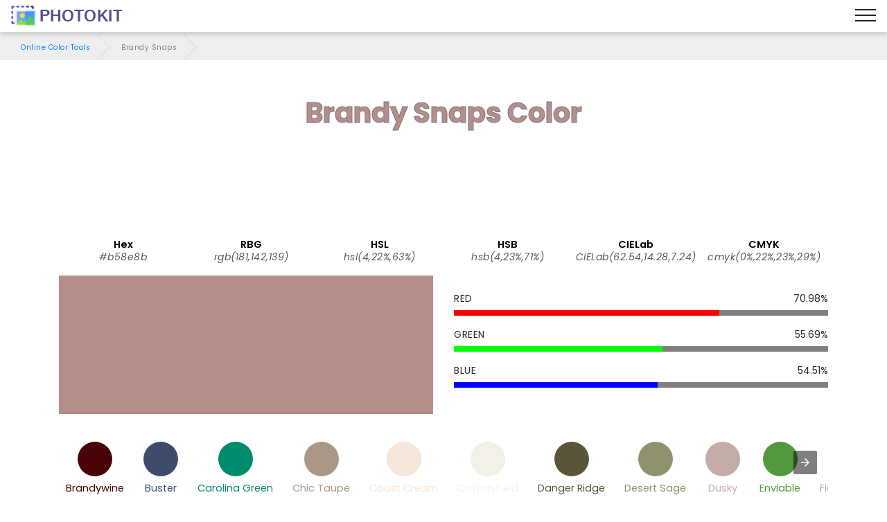

--- FILE ---
content_type: text/html; charset=UTF-8
request_url: https://photokit.com/colors/name/brandy-snaps/
body_size: 22678
content:
<!DOCTYPE html>
<html lang="en" amp transformed="self;v=1" i-amphtml-layout="" i-amphtml-no-boilerplate="">
<head><meta charset="utf-8"><meta name="viewport" content="width=device-width,minimum-scale=1"><style amp-runtime="" i-amphtml-version="012505022142001">html{overflow-x:hidden!important}html.i-amphtml-fie{height:100%!important;width:100%!important}html:not([amp4ads]),html:not([amp4ads]) body{height:auto!important}html:not([amp4ads]) body{margin:0!important}body{-webkit-text-size-adjust:100%;-moz-text-size-adjust:100%;-ms-text-size-adjust:100%;text-size-adjust:100%}html.i-amphtml-singledoc.i-amphtml-embedded{-ms-touch-action:pan-y pinch-zoom;touch-action:pan-y pinch-zoom}html.i-amphtml-fie>body,html.i-amphtml-singledoc>body{overflow:visible!important}html.i-amphtml-fie:not(.i-amphtml-inabox)>body,html.i-amphtml-singledoc:not(.i-amphtml-inabox)>body{position:relative!important}html.i-amphtml-ios-embed-legacy>body{overflow-x:hidden!important;overflow-y:auto!important;position:absolute!important}html.i-amphtml-ios-embed{overflow-y:auto!important;position:static}#i-amphtml-wrapper{overflow-x:hidden!important;overflow-y:auto!important;position:absolute!important;top:0!important;left:0!important;right:0!important;bottom:0!important;margin:0!important;display:block!important}html.i-amphtml-ios-embed.i-amphtml-ios-overscroll,html.i-amphtml-ios-embed.i-amphtml-ios-overscroll>#i-amphtml-wrapper{-webkit-overflow-scrolling:touch!important}#i-amphtml-wrapper>body{position:relative!important;border-top:1px solid transparent!important}#i-amphtml-wrapper+body{visibility:visible}#i-amphtml-wrapper+body .i-amphtml-lightbox-element,#i-amphtml-wrapper+body[i-amphtml-lightbox]{visibility:hidden}#i-amphtml-wrapper+body[i-amphtml-lightbox] .i-amphtml-lightbox-element{visibility:visible}#i-amphtml-wrapper.i-amphtml-scroll-disabled,.i-amphtml-scroll-disabled{overflow-x:hidden!important;overflow-y:hidden!important}amp-instagram{padding:54px 0px 0px!important;background-color:#fff}amp-iframe iframe{box-sizing:border-box!important}[amp-access][amp-access-hide]{display:none}[subscriptions-dialog],body:not(.i-amphtml-subs-ready) [subscriptions-action],body:not(.i-amphtml-subs-ready) [subscriptions-section]{display:none!important}amp-experiment,amp-live-list>[update]{display:none}amp-list[resizable-children]>.i-amphtml-loading-container.amp-hidden{display:none!important}amp-list [fetch-error],amp-list[load-more] [load-more-button],amp-list[load-more] [load-more-end],amp-list[load-more] [load-more-failed],amp-list[load-more] [load-more-loading]{display:none}amp-list[diffable] div[role=list]{display:block}amp-story-page,amp-story[standalone]{min-height:1px!important;display:block!important;height:100%!important;margin:0!important;padding:0!important;overflow:hidden!important;width:100%!important}amp-story[standalone]{background-color:#000!important;position:relative!important}amp-story-page{background-color:#757575}amp-story .amp-active>div,amp-story .i-amphtml-loader-background{display:none!important}amp-story-page:not(:first-of-type):not([distance]):not([active]){transform:translateY(1000vh)!important}amp-autocomplete{position:relative!important;display:inline-block!important}amp-autocomplete>input,amp-autocomplete>textarea{padding:0.5rem;border:1px solid rgba(0,0,0,.33)}.i-amphtml-autocomplete-results,amp-autocomplete>input,amp-autocomplete>textarea{font-size:1rem;line-height:1.5rem}[amp-fx^=fly-in]{visibility:hidden}amp-script[nodom],amp-script[sandboxed]{position:fixed!important;top:0!important;width:1px!important;height:1px!important;overflow:hidden!important;visibility:hidden}
/*# sourceURL=/css/ampdoc.css*/[hidden]{display:none!important}.i-amphtml-element{display:inline-block}.i-amphtml-blurry-placeholder{transition:opacity 0.3s cubic-bezier(0.0,0.0,0.2,1)!important;pointer-events:none}[layout=nodisplay]:not(.i-amphtml-element){display:none!important}.i-amphtml-layout-fixed,[layout=fixed][width][height]:not(.i-amphtml-layout-fixed){display:inline-block;position:relative}.i-amphtml-layout-responsive,[layout=responsive][width][height]:not(.i-amphtml-layout-responsive),[width][height][heights]:not([layout]):not(.i-amphtml-layout-responsive),[width][height][sizes]:not(img):not([layout]):not(.i-amphtml-layout-responsive){display:block;position:relative}.i-amphtml-layout-intrinsic,[layout=intrinsic][width][height]:not(.i-amphtml-layout-intrinsic){display:inline-block;position:relative;max-width:100%}.i-amphtml-layout-intrinsic .i-amphtml-sizer{max-width:100%}.i-amphtml-intrinsic-sizer{max-width:100%;display:block!important}.i-amphtml-layout-container,.i-amphtml-layout-fixed-height,[layout=container],[layout=fixed-height][height]:not(.i-amphtml-layout-fixed-height){display:block;position:relative}.i-amphtml-layout-fill,.i-amphtml-layout-fill.i-amphtml-notbuilt,[layout=fill]:not(.i-amphtml-layout-fill),body noscript>*{display:block;overflow:hidden!important;position:absolute;top:0;left:0;bottom:0;right:0}body noscript>*{position:absolute!important;width:100%;height:100%;z-index:2}body noscript{display:inline!important}.i-amphtml-layout-flex-item,[layout=flex-item]:not(.i-amphtml-layout-flex-item){display:block;position:relative;-ms-flex:1 1 auto;flex:1 1 auto}.i-amphtml-layout-fluid{position:relative}.i-amphtml-layout-size-defined{overflow:hidden!important}.i-amphtml-layout-awaiting-size{position:absolute!important;top:auto!important;bottom:auto!important}i-amphtml-sizer{display:block!important}@supports (aspect-ratio:1/1){i-amphtml-sizer.i-amphtml-disable-ar{display:none!important}}.i-amphtml-blurry-placeholder,.i-amphtml-fill-content{display:block;height:0;max-height:100%;max-width:100%;min-height:100%;min-width:100%;width:0;margin:auto}.i-amphtml-layout-size-defined .i-amphtml-fill-content{position:absolute;top:0;left:0;bottom:0;right:0}.i-amphtml-replaced-content,.i-amphtml-screen-reader{padding:0!important;border:none!important}.i-amphtml-screen-reader{position:fixed!important;top:0px!important;left:0px!important;width:4px!important;height:4px!important;opacity:0!important;overflow:hidden!important;margin:0!important;display:block!important;visibility:visible!important}.i-amphtml-screen-reader~.i-amphtml-screen-reader{left:8px!important}.i-amphtml-screen-reader~.i-amphtml-screen-reader~.i-amphtml-screen-reader{left:12px!important}.i-amphtml-screen-reader~.i-amphtml-screen-reader~.i-amphtml-screen-reader~.i-amphtml-screen-reader{left:16px!important}.i-amphtml-unresolved{position:relative;overflow:hidden!important}.i-amphtml-select-disabled{-webkit-user-select:none!important;-ms-user-select:none!important;user-select:none!important}.i-amphtml-notbuilt,[layout]:not(.i-amphtml-element),[width][height][heights]:not([layout]):not(.i-amphtml-element),[width][height][sizes]:not(img):not([layout]):not(.i-amphtml-element){position:relative;overflow:hidden!important;color:transparent!important}.i-amphtml-notbuilt:not(.i-amphtml-layout-container)>*,[layout]:not([layout=container]):not(.i-amphtml-element)>*,[width][height][heights]:not([layout]):not(.i-amphtml-element)>*,[width][height][sizes]:not([layout]):not(.i-amphtml-element)>*{display:none}amp-img:not(.i-amphtml-element)[i-amphtml-ssr]>img.i-amphtml-fill-content{display:block}.i-amphtml-notbuilt:not(.i-amphtml-layout-container),[layout]:not([layout=container]):not(.i-amphtml-element),[width][height][heights]:not([layout]):not(.i-amphtml-element),[width][height][sizes]:not(img):not([layout]):not(.i-amphtml-element){color:transparent!important;line-height:0!important}.i-amphtml-ghost{visibility:hidden!important}.i-amphtml-element>[placeholder],[layout]:not(.i-amphtml-element)>[placeholder],[width][height][heights]:not([layout]):not(.i-amphtml-element)>[placeholder],[width][height][sizes]:not([layout]):not(.i-amphtml-element)>[placeholder]{display:block;line-height:normal}.i-amphtml-element>[placeholder].amp-hidden,.i-amphtml-element>[placeholder].hidden{visibility:hidden}.i-amphtml-element:not(.amp-notsupported)>[fallback],.i-amphtml-layout-container>[placeholder].amp-hidden,.i-amphtml-layout-container>[placeholder].hidden{display:none}.i-amphtml-layout-size-defined>[fallback],.i-amphtml-layout-size-defined>[placeholder]{position:absolute!important;top:0!important;left:0!important;right:0!important;bottom:0!important;z-index:1}amp-img[i-amphtml-ssr]:not(.i-amphtml-element)>[placeholder]{z-index:auto}.i-amphtml-notbuilt>[placeholder]{display:block!important}.i-amphtml-hidden-by-media-query{display:none!important}.i-amphtml-element-error{background:red!important;color:#fff!important;position:relative!important}.i-amphtml-element-error:before{content:attr(error-message)}i-amp-scroll-container,i-amphtml-scroll-container{position:absolute;top:0;left:0;right:0;bottom:0;display:block}i-amp-scroll-container.amp-active,i-amphtml-scroll-container.amp-active{overflow:auto;-webkit-overflow-scrolling:touch}.i-amphtml-loading-container{display:block!important;pointer-events:none;z-index:1}.i-amphtml-notbuilt>.i-amphtml-loading-container{display:block!important}.i-amphtml-loading-container.amp-hidden{visibility:hidden}.i-amphtml-element>[overflow]{cursor:pointer;position:relative;z-index:2;visibility:hidden;display:initial;line-height:normal}.i-amphtml-layout-size-defined>[overflow]{position:absolute}.i-amphtml-element>[overflow].amp-visible{visibility:visible}template{display:none!important}.amp-border-box,.amp-border-box *,.amp-border-box :after,.amp-border-box :before{box-sizing:border-box}amp-pixel{display:none!important}amp-analytics,amp-auto-ads,amp-story-auto-ads{position:fixed!important;top:0!important;width:1px!important;height:1px!important;overflow:hidden!important;visibility:hidden}amp-story{visibility:hidden!important}html.i-amphtml-fie>amp-analytics{position:initial!important}[visible-when-invalid]:not(.visible),form [submit-error],form [submit-success],form [submitting]{display:none}amp-accordion{display:block!important}@media (min-width:1px){:where(amp-accordion>section)>:first-child{margin:0;background-color:#efefef;padding-right:20px;border:1px solid #dfdfdf}:where(amp-accordion>section)>:last-child{margin:0}}amp-accordion>section{float:none!important}amp-accordion>section>*{float:none!important;display:block!important;overflow:hidden!important;position:relative!important}amp-accordion,amp-accordion>section{margin:0}amp-accordion:not(.i-amphtml-built)>section>:last-child{display:none!important}amp-accordion:not(.i-amphtml-built)>section[expanded]>:last-child{display:block!important}
/*# sourceURL=/css/ampshared.css*/</style><meta name="description" content="PhotoKit Online Color Tools: Brandy Snaps (hex:#b58e8b) RGB, HSL, HEX, HSB, CYMK, CIELab code value."><meta http-equiv="X-UA-Compatible" content="IE=edge"><meta name="theme-color" content="#121212"><meta property="og:site_name" content="Brandy Snaps - Online Color Tools - PhotoKit.com"><meta property="og:title" content="Brandy Snaps - Online Color Tools - PhotoKit.com"><meta property="og:description" content="PhotoKit Online Color Tools: Brandy Snaps (hex:#b58e8b) RGB, HSL, HEX, HSB, CYMK, CIELab code value."><meta property="og:image" content="https://photokit.com/images/editor.min.png"><meta property="og:type" content="website"><meta property="og:url" content="https://photokit.com/colors/name/brandy-snaps/"><link rel="preload" href="https://fonts.gstatic.com/s/poppins/v15/pxiByp8kv8JHgFVrLCz7Z1xlFQ.woff2" as="font" crossorigin><link rel="preload" href="https://fonts.gstatic.com/s/poppins/v15/pxiEyp8kv8JHgFVrJJfecg.woff2" as="font" crossorigin><link rel="preload" href="https://fonts.gstatic.com/s/poppins/v15/pxiByp8kv8JHgFVrLGT9Z1xlFQ.woff2" as="font" crossorigin><link rel="preload" href="https://fonts.gstatic.com/s/poppins/v15/pxiByp8kv8JHgFVrLEj6Z1xlFQ.woff2" as="font" crossorigin><script async src="https://cdn.ampproject.org/v0.mjs" type="module" crossorigin="anonymous"></script><script async nomodule src="https://cdn.ampproject.org/v0.js" crossorigin="anonymous"></script><script async custom-element="amp-ad" src="https://cdn.ampproject.org/v0/amp-ad-0.1.mjs" type="module" crossorigin="anonymous"></script><script async nomodule src="https://cdn.ampproject.org/v0/amp-ad-0.1.js" crossorigin="anonymous" custom-element="amp-ad"></script><script async custom-element="amp-analytics" src="https://cdn.ampproject.org/v0/amp-analytics-0.1.mjs" type="module" crossorigin="anonymous"></script><script async nomodule src="https://cdn.ampproject.org/v0/amp-analytics-0.1.js" crossorigin="anonymous" custom-element="amp-analytics"></script><script async custom-element="amp-carousel" src="https://cdn.ampproject.org/v0/amp-carousel-0.1.mjs" type="module" crossorigin="anonymous"></script><script async nomodule src="https://cdn.ampproject.org/v0/amp-carousel-0.1.js" crossorigin="anonymous" custom-element="amp-carousel"></script><script async custom-element="amp-install-serviceworker" src="https://cdn.ampproject.org/v0/amp-install-serviceworker-0.1.mjs" type="module" crossorigin="anonymous"></script><script async nomodule src="https://cdn.ampproject.org/v0/amp-install-serviceworker-0.1.js" crossorigin="anonymous" custom-element="amp-install-serviceworker"></script><script async custom-element="amp-sidebar" src="https://cdn.ampproject.org/v0/amp-sidebar-0.1.mjs" type="module" crossorigin="anonymous"></script><script async nomodule src="https://cdn.ampproject.org/v0/amp-sidebar-0.1.js" crossorigin="anonymous" custom-element="amp-sidebar"></script><script async custom-element="amp-social-share" src="https://cdn.ampproject.org/v0/amp-social-share-0.1.mjs" type="module" crossorigin="anonymous"></script><script async nomodule src="https://cdn.ampproject.org/v0/amp-social-share-0.1.js" crossorigin="anonymous" custom-element="amp-social-share"></script><link rel="icon" sizes="256x256" href="/images/icon256.png"><link rel="shortcut icon" href="/favicon.ico" type="image/x-icon"><style amp-custom>
	blockquote,body{position:relative}.mbr-fullscreen,.mbr-fullscreen .mbr-overlay,body,html{min-height:100vh}*,.mbr-fullscreen{box-sizing:border-box}.mbr-parallax-bg,section{background-position:50% 50%;background-repeat:no-repeat;background-size:cover}.mbr-overlay,.mbr-parallax-bg,section.sidebar-open:before{top:0;right:0;left:0;bottom:0}.cid-qXG8lDpmvY .navbar .navbar-logo img,body,html{height:auto}a,a.mbr-iconfont:hover,a:hover{text-decoration:none}.display-1,.display-2,.display-4,.display-6,.display-7,.ficon,.imagetools div a{font-family:Poppins,sans-serif}@font-face{font-family:Poppins;font-style:italic;font-weight:300;src:url(https://fonts.gstatic.com/s/poppins/v15/pxiDyp8kv8JHgFVrJJLm21lVFteOcEg.woff2) format('woff2');font-display:swap;unicode-range:U+0900-097F,U+1CD0-1CF6,U+1CF8-1CF9,U+200C-200D,U+20A8,U+20B9,U+25CC,U+A830-A839,U+A8E0-A8FB}@font-face{font-family:Poppins;font-style:italic;font-weight:300;src:url(https://fonts.gstatic.com/s/poppins/v15/pxiDyp8kv8JHgFVrJJLm21lVGdeOcEg.woff2) format('woff2');font-display:swap;unicode-range:U+0100-024F,U+0259,U+1E00-1EFF,U+2020,U+20A0-20AB,U+20AD-20CF,U+2113,U+2C60-2C7F,U+A720-A7FF}@font-face{font-family:Poppins;font-style:italic;font-weight:300;src:url(https://fonts.gstatic.com/s/poppins/v15/pxiDyp8kv8JHgFVrJJLm21lVF9eO.woff2) format('woff2');font-display:swap;unicode-range:U+0000-00FF,U+0131,U+0152-0153,U+02BB-02BC,U+02C6,U+02DA,U+02DC,U+2000-206F,U+2074,U+20AC,U+2122,U+2191,U+2193,U+2212,U+2215,U+FEFF,U+FFFD}@font-face{font-family:Poppins;font-style:italic;font-weight:400;src:url(https://fonts.gstatic.com/s/poppins/v15/pxiGyp8kv8JHgFVrJJLufntAKPY.woff2) format('woff2');font-display:swap;unicode-range:U+0100-024F,U+0259,U+1E00-1EFF,U+2020,U+20A0-20AB,U+20AD-20CF,U+2113,U+2C60-2C7F,U+A720-A7FF}@font-face{font-family:Poppins;font-style:italic;font-weight:400;src:url(https://fonts.gstatic.com/s/poppins/v15/pxiGyp8kv8JHgFVrJJLucHtA.woff2) format('woff2');font-display:swap;unicode-range:U+0000-00FF,U+0131,U+0152-0153,U+02BB-02BC,U+02C6,U+02DA,U+02DC,U+2000-206F,U+2074,U+20AC,U+2122,U+2191,U+2193,U+2212,U+2215,U+FEFF,U+FFFD}@font-face{font-family:Poppins;font-style:italic;font-weight:500;src:url(https://fonts.gstatic.com/s/poppins/v15/pxiDyp8kv8JHgFVrJJLmg1hVGdeOcEg.woff2) format('woff2');font-display:swap;unicode-range:U+0100-024F,U+0259,U+1E00-1EFF,U+2020,U+20A0-20AB,U+20AD-20CF,U+2113,U+2C60-2C7F,U+A720-A7FF}@font-face{font-family:Poppins;font-style:italic;font-weight:500;src:url(https://fonts.gstatic.com/s/poppins/v15/pxiDyp8kv8JHgFVrJJLmg1hVF9eO.woff2) format('woff2');font-display:swap;unicode-range:U+0000-00FF,U+0131,U+0152-0153,U+02BB-02BC,U+02C6,U+02DA,U+02DC,U+2000-206F,U+2074,U+20AC,U+2122,U+2191,U+2193,U+2212,U+2215,U+FEFF,U+FFFD}@font-face{font-family:Poppins;font-style:italic;font-weight:600;src:url(https://fonts.gstatic.com/s/poppins/v15/pxiDyp8kv8JHgFVrJJLmr19VGdeOcEg.woff2) format('woff2');font-display:swap;unicode-range:U+0100-024F,U+0259,U+1E00-1EFF,U+2020,U+20A0-20AB,U+20AD-20CF,U+2113,U+2C60-2C7F,U+A720-A7FF}@font-face{font-family:Poppins;font-style:italic;font-weight:600;src:url(https://fonts.gstatic.com/s/poppins/v15/pxiDyp8kv8JHgFVrJJLmr19VF9eO.woff2) format('woff2');font-display:swap;unicode-range:U+0000-00FF,U+0131,U+0152-0153,U+02BB-02BC,U+02C6,U+02DA,U+02DC,U+2000-206F,U+2074,U+20AC,U+2122,U+2191,U+2193,U+2212,U+2215,U+FEFF,U+FFFD}@font-face{font-family:Poppins;font-style:italic;font-weight:700;src:url(https://fonts.gstatic.com/s/poppins/v15/pxiDyp8kv8JHgFVrJJLmy15VGdeOcEg.woff2) format('woff2');font-display:swap;unicode-range:U+0100-024F,U+0259,U+1E00-1EFF,U+2020,U+20A0-20AB,U+20AD-20CF,U+2113,U+2C60-2C7F,U+A720-A7FF}@font-face{font-family:Poppins;font-style:italic;font-weight:700;src:url(https://fonts.gstatic.com/s/poppins/v15/pxiDyp8kv8JHgFVrJJLmy15VF9eO.woff2) format('woff2');font-display:swap;unicode-range:U+0000-00FF,U+0131,U+0152-0153,U+02BB-02BC,U+02C6,U+02DA,U+02DC,U+2000-206F,U+2074,U+20AC,U+2122,U+2191,U+2193,U+2212,U+2215,U+FEFF,U+FFFD}@font-face{font-family:Poppins;font-style:normal;font-weight:300;src:url(https://fonts.gstatic.com/s/poppins/v15/pxiByp8kv8JHgFVrLDz8Z1JlFc-K.woff2) format('woff2');font-display:swap;unicode-range:U+0100-024F,U+0259,U+1E00-1EFF,U+2020,U+20A0-20AB,U+20AD-20CF,U+2113,U+2C60-2C7F,U+A720-A7FF}@font-face{font-family:Poppins;font-style:normal;font-weight:300;src:url(https://fonts.gstatic.com/s/poppins/v15/pxiByp8kv8JHgFVrLDz8Z1xlFQ.woff2) format('woff2');font-display:swap;unicode-range:U+0000-00FF,U+0131,U+0152-0153,U+02BB-02BC,U+02C6,U+02DA,U+02DC,U+2000-206F,U+2074,U+20AC,U+2122,U+2191,U+2193,U+2212,U+2215,U+FEFF,U+FFFD}@font-face{font-family:Poppins;font-style:normal;font-weight:400;src:url(https://fonts.gstatic.com/s/poppins/v15/pxiEyp8kv8JHgFVrJJnecmNE.woff2) format('woff2');font-display:swap;unicode-range:U+0100-024F,U+0259,U+1E00-1EFF,U+2020,U+20A0-20AB,U+20AD-20CF,U+2113,U+2C60-2C7F,U+A720-A7FF}@font-face{font-family:Poppins;font-style:normal;font-weight:400;src:url(https://fonts.gstatic.com/s/poppins/v15/pxiEyp8kv8JHgFVrJJfecg.woff2) format('woff2');font-display:swap;unicode-range:U+0000-00FF,U+0131,U+0152-0153,U+02BB-02BC,U+02C6,U+02DA,U+02DC,U+2000-206F,U+2074,U+20AC,U+2122,U+2191,U+2193,U+2212,U+2215,U+FEFF,U+FFFD}@font-face{font-family:Poppins;font-style:normal;font-weight:500;src:url(https://fonts.gstatic.com/s/poppins/v15/pxiByp8kv8JHgFVrLGT9Z1JlFc-K.woff2) format('woff2');font-display:swap;unicode-range:U+0100-024F,U+0259,U+1E00-1EFF,U+2020,U+20A0-20AB,U+20AD-20CF,U+2113,U+2C60-2C7F,U+A720-A7FF}@font-face{font-family:Poppins;font-style:normal;font-weight:500;src:url(https://fonts.gstatic.com/s/poppins/v15/pxiByp8kv8JHgFVrLGT9Z1xlFQ.woff2) format('woff2');font-display:swap;unicode-range:U+0000-00FF,U+0131,U+0152-0153,U+02BB-02BC,U+02C6,U+02DA,U+02DC,U+2000-206F,U+2074,U+20AC,U+2122,U+2191,U+2193,U+2212,U+2215,U+FEFF,U+FFFD}@font-face{font-family:Poppins;font-style:normal;font-weight:600;src:url(https://fonts.gstatic.com/s/poppins/v15/pxiByp8kv8JHgFVrLEj6Z1JlFc-K.woff2) format('woff2');font-display:swap;unicode-range:U+0100-024F,U+0259,U+1E00-1EFF,U+2020,U+20A0-20AB,U+20AD-20CF,U+2113,U+2C60-2C7F,U+A720-A7FF}@font-face{font-family:Poppins;font-style:normal;font-weight:600;src:url(https://fonts.gstatic.com/s/poppins/v15/pxiByp8kv8JHgFVrLEj6Z1xlFQ.woff2) format('woff2');font-display:swap;unicode-range:U+0000-00FF,U+0131,U+0152-0153,U+02BB-02BC,U+02C6,U+02DA,U+02DC,U+2000-206F,U+2074,U+20AC,U+2122,U+2191,U+2193,U+2212,U+2215,U+FEFF,U+FFFD}@font-face{font-family:Poppins;font-style:normal;font-weight:700;src:url(https://fonts.gstatic.com/s/poppins/v15/pxiByp8kv8JHgFVrLCz7Z1JlFc-K.woff2) format('woff2');font-display:swap;unicode-range:U+0100-024F,U+0259,U+1E00-1EFF,U+2020,U+20A0-20AB,U+20AD-20CF,U+2113,U+2C60-2C7F,U+A720-A7FF}@font-face{font-family:Poppins;font-style:normal;font-weight:700;src:url(https://fonts.gstatic.com/s/poppins/v15/pxiByp8kv8JHgFVrLCz7Z1xlFQ.woff2) format('woff2');font-display:swap;unicode-range:U+0000-00FF,U+0131,U+0152-0153,U+02BB-02BC,U+02C6,U+02DA,U+02DC,U+2000-206F,U+2074,U+20AC,U+2122,U+2191,U+2193,U+2212,U+2215,U+FEFF,U+FFFD}a,blockquote,div,figcaption,h1,h2,h3,h4,h5,h6,input,li,ol,p,span,textarea,ul{font:inherit}.btn,.mbr-text,a,body{font-style:normal}*,.cid-qXEX2Yfayk .accordion-title:focus,.cid-qXG8lDpmvY .ampstart-btn.hamburger:focus,.cid-qXG8lDpmvY .nav-item:focus,.cid-qXG8lDpmvY .nav-link:focus,.cid-qXG8lDpmvY .navbar-brand .navbar-logo a,:focus{outline:0}body{line-height:1.5;color:#585858;font-family:Poppins}section{background-color:#eee;overflow:hidden}.container,.container-fluid,section{position:relative;word-wrap:break-word}.cid-qXEWXZwtda h4.item-title,h1,h2,h3{margin:auto}blockquote,li,p{letter-spacing:.5px;line-height:1.7}blockquote,ol,p,pre,ul{margin-bottom:0;margin-top:0}pre{background:#f4f4f4;padding:10px 24px;white-space:pre-wrap}a{font-weight:400;cursor:pointer}a,a:hover{color:#007bff}figure{margin-bottom:0}.display-1,.display-2,.display-3,.display-4,.h1,.h2,.h3,.h4,.h5,.h6,h1,h2,h3,h4,h5,h6{line-height:1;word-break:break-word;word-wrap:break-word}b,strong{font-weight:700}blockquote{padding:10px 0 10px 20px;border-left:3px solid;border-color:#007bff}input:-webkit-autofill,input:-webkit-autofill:active,input:-webkit-autofill:focus,input:-webkit-autofill:hover{transition-delay:9999s;transition-property:background-color,color}.icon-wrap{padding:1rem;border-radius:50%;transition:.3s}.image-block-border{flex-direction:column;padding:.6rem;box-shadow:-1px 9px 19px 12px rgba(0,0,0,.1);background-color:#fff}.list-wrap{margin-top:2rem;flex-wrap:wrap}.list-wrap .list-item{padding-bottom:1rem;width:100%}.list-wrap .content-wrapper{padding-left:1.5rem;flex-direction:column}.general-text{max-width:45rem;margin:auto auto 2.4rem}.media,.media-container>div,amp-img img{max-width:100%}.mbr-flex-column{flex-direction:column}.mbr-section-title{font-style:normal;line-height:1.2;margin-bottom:1rem}.mbr-section-subtitle{line-height:1.3;color:#007bff;margin-bottom:0}.mbr-text{line-height:1.6}.btn{margin:.4rem .8rem;font-weight:600;border-width:1px;border-style:solid;white-space:normal;transition:.2s ease-in-out,box-shadow 2s ease-in-out;display:inline-flex;align-items:center;justify-content:center;word-break:break-word}.btn-form{border-radius:0}.btn-form:hover{cursor:pointer}.mbr-figure iframe,.mbr-figure img{display:block;width:100%}.item-title-margin{margin:0 0 .5rem}.card{background-color:transparent;border:0}.card-img{text-align:center;flex-shrink:0}.media{margin:0 auto}.container,.container-fluid{padding-right:15px;padding-left:15px;margin-right:auto;margin-left:auto}.mbr-figure{-ms-flex-item-align:center;-ms-grid-row-align:center;-webkit-align-self:center;align-self:center}.card-img img,.cid-qXEWMCfKrA .image-block,.cid-qXEX6pIu45 .video-block,.cid-qXEXcDO3dy .fieldset .split-row input,.cid-qYedi1TW6O div.list-item,.mbr-figure img,.mobirise-loader,img.mbr-temp{width:100%}.hidden{visibility:hidden}#scrollToTop,.is-builder .nodisplay+img[async],.is-builder .nodisplay+img[decoding=async],.is-builder amp-img>a+img[async],.is-builder amp-img>a+img[decoding=async],.is-builder section.horizontal-menu .ampstart-btn,.mobirise-loader .amp-active>div,.super-hide,textarea[type=hidden]{display:none}.inactive{-webkit-user-select:none;-moz-user-select:none;-ms-user-select:none;user-select:none;pointer-events:none;-webkit-user-drag:none;user-drag:none}.popover-content ul.show{min-height:155px}.mbr-plan-header.bg-danger .mbr-plan-price-desc,.mbr-plan-header.bg-danger .mbr-plan-subtitle,.mbr-white,.text-white{color:#fff}.mbr-black,.text-black{color:#000}.mbr-bg-white{background-color:#fff}.mbr-bg-black,.mbr-overlay{background-color:#000}.align-left{text-align:left}.align-center,.cid-qXG8lDpmvY .navbar-buttons{text-align:center}.align-right{text-align:right}.mbr-italic{font-style:italic}.mbr-light{font-weight:300}.mbr-regular{font-weight:400}.mbr-semibold{font-weight:500}.mbr-bold{font-weight:600}.mbr-section-btn{font-size:0}nav .mbr-section-btn{margin-left:0;margin-right:0}.btn .mbr-iconfont,.btn.btn-sm .mbr-iconfont{cursor:pointer;margin-right:.5rem}.btn.btn-md .mbr-iconfont,.cid-qXG8lDpmvY .navbar .navbar-logo{margin-right:.8rem}[type=submit]{-webkit-appearance:none}.mbr-fullscreen{display:flex;display:-webkit-flex;display:-moz-flex;display:-ms-flex;display:-o-flex;align-items:center;-webkit-align-items:center;padding-top:3rem;padding-bottom:3rem}.mbr-overlay,.mbr-parallax-bg{opacity:.5;position:absolute;z-index:0}section.sidebar-open:before{content:'';position:fixed;background-color:rgba(0,0,0,.2);z-index:1040}form input,form textarea{padding:1rem;border:1px solid #e0e0e0;background:#f3f4f5}.btn,.btn-lg,.btn-md,.btn-sm{border-radius:4px}form .fieldset{display:flex;justify-content:center;flex-wrap:wrap;align-items:center}amp-img img{max-height:100%}html:not(.is-builder) amp-img>a{position:absolute;top:0;bottom:0;left:0;right:0;z-index:1}.is-builder .temp-amp-sizer{position:absolute}.is-builder amp-vimeo .temp-amp-sizer,.is-builder amp-youtube .temp-amp-sizer{position:static}.is-builder section.horizontal-menu .dropdown-menu{z-index:auto;opacity:1;pointer-events:auto}.is-builder section.horizontal-menu .nav-dropdown .link.dropdown-toggle[aria-expanded=true]{margin-right:0;padding:.667em 1em}.is-builder section.info3 a.full-link,.is-builder section.info4 a.full-link{z-index:0}.container{width:100%}@media(max-width:767px){.align-center,.align-left,.align-right,.mbr-section-btn,.mbr-section-title{text-align:center}.container{max-width:540px}}@media(min-width:1385px){.container{max-width:960px}.cid-qXG8lDpmvY .ampstart-btn,.cid-qXG8lDpmvY amp-sidebar{display:none}.cid-qXG8lDpmvY .dropdown-menu .dropdown-toggle:after{content:'';border-bottom:.35em solid transparent;border-left:.35em solid;border-right:0;border-top:.35em solid transparent;margin-left:.3rem;margin-top:-.3077em;position:absolute;right:1.1538em;top:50%}}@media(min-width:1200px){.container{max-width:1140px}}.container-fluid{width:100%}.mbr-row{display:-webkit-box;display:-webkit-flex;display:-ms-flexbox;display:flex;-webkit-flex-wrap:wrap;-ms-flex-wrap:wrap;flex-wrap:wrap;margin-right:-15px;margin-left:-15px}.d-flex{display:flex}.cid-qXG8lDpmvY ul.navbar-nav,.mbr-flex-wrap{flex-wrap:wrap}.position{color:#91ac41}.cid-qXEWMCfKrA h4.name_position,h4.name_position{padding-right:.4rem}.mbr-justify-content-center{justify-content:center}.colorinfo,.mbr-align-items-center{align-items:center}@media(min-width:768px){.mbr-col-md-10,.mbr-col-md-12,.mbr-col-md-3,.mbr-col-md-4,.mbr-col-md-5,.mbr-col-md-6,.mbr-col-md-7,.mbr-col-md-8{padding-right:15px;padding-left:15px}.mbr-col-md-3{-ms-flex:0 0 25%;flex:0 0 25%;max-width:25%}.mbr-col-md-4{-ms-flex:0 0 33.333333%;flex:0 0 33.333333%;max-width:33.333333%}.mbr-col-md-5{-ms-flex:0 0 41.666667%;flex:0 0 41.666667%;max-width:41.666667%}.mbr-col-md-6{-ms-flex:0 0 50%;flex:0 0 50%;max-width:50%}.mbr-col-md-7{-ms-flex:0 0 58.333333%;flex:0 0 58.333333%;max-width:58.333333%}.mbr-col-md-8{-ms-flex:0 0 66.666667%;flex:0 0 66.666667%;max-width:66.666667%}.mbr-col-md-10{-ms-flex:0 0 83.333333%;flex:0 0 83.333333%;max-width:83.333333%}.mbr-col-md-12{-ms-flex:0 0 100%;flex:0 0 100%;max-width:100%}}@media(min-width:960px){.mbr-col-lg-10,.mbr-col-lg-12,.mbr-col-lg-2,.mbr-col-lg-3,.mbr-col-lg-4,.mbr-col-lg-5,.mbr-col-lg-6,.mbr-col-lg-7,.mbr-col-lg-8{padding-right:15px;padding-left:15px}.mbr-col-lg-2{-ms-flex:0 0 16.666667%;flex:0 0 16.666667%;max-width:16.666667%}.mbr-col-lg-3{-ms-flex:0 0 25%;flex:0 0 25%;max-width:25%}.mbr-col-lg-4{-ms-flex:0 0 33.33%;flex:0 0 33.33%;max-width:33.33%}.mbr-col-lg-5{-ms-flex:0 0 41.666%;flex:0 0 41.666%;max-width:41.666%}.mbr-col-lg-6{-ms-flex:0 0 50%;flex:0 0 50%;max-width:50%}.mbr-col-lg-7{-ms-flex:0 0 58.333333%;flex:0 0 58.333333%;max-width:58.333333%}.mbr-col-lg-8{-ms-flex:0 0 66.666667%;flex:0 0 66.666667%;max-width:66.666667%}.mbr-col-lg-10{-ms-flex:0 0 83.3333%;flex:0 0 83.3333%;max-width:83.3333%}.mbr-col-lg-12{-ms-flex:0 0 100%;flex:0 0 100%;max-width:100%}}@media(min-width:1201px){.mbr-col-xl-7,.mbr-col-xl-8{padding-left:15px;padding-right:15px}.mbr-col-xl-7{-ms-flex:0 0 58.333333%;flex:0 0 58.333333%;max-width:58.333333%}.mbr-col-xl-8{-ms-flex:0 0 66.666667%;flex:0 0 66.666667%;max-width:66.666667%}.mbr-col-xl-5{-ms-flex:0 0 41.666667%;flex:0 0 41.666667%;max-width:41.666667%}}.display-1{font-size:2.75rem}.cid-qXG8lDpmvY .card-icon .icon-wrap,.display-2{font-size:1.5rem}.display-4{font-size:.9125rem}.display-5{font-size:2.5rem;font-weight:800}.display-6{font-size:1rem}.display-7{font-size:.875rem}.btn{padding:9px 13px}.btn-sm{padding:9px 14px}.btn-md{padding:14px 23px}.btn-lg{padding:14px 42px}.alert-success,.bg-primary,.bg-success{background-color:#007bff}.alert-info,.bg-info{background-color:#0ea06f}.alert-warning,.bg-warning{background-color:#585858}.alert-danger,.bg-danger{background-color:#f69dad}.btn-primary,.btn-primary.active,.btn-primary:active,.btn-success,.btn-success.active,.btn-success:active{background-color:#007bff;border-color:#007bff;color:#fff}.btn-primary.focus,.btn-primary:focus,.btn-primary:hover,.btn-success.focus,.btn-success:focus,.btn-success:hover{color:#007bff;background-color:transparent;border-color:#007bff}.btn-primary.disabled,.btn-primary:disabled,.btn-success.disabled,.btn-success:disabled{color:#fff;background-color:#7b9922;border-color:#7b9922}.btn-secondary,.btn-secondary.active,.btn-secondary:active{background-color:#ddd78d;border-color:#ddd78d;color:#524e19}.btn-secondary.focus,.btn-secondary:focus,.btn-secondary:hover{color:#ddd78d;background-color:transparent;border-color:#ddd78d}.btn-secondary.disabled,.btn-secondary:disabled{color:#524e19;background-color:#cbc252;border-color:#cbc252}.btn-info,.btn-info.active,.btn-info:active{background-color:#0ea06f;border-color:#0ea06f;color:#fff}.btn-info.focus,.btn-info:focus,.btn-info:hover{color:#0ea06f;background-color:transparent;border-color:#0ea06f}.btn-info.disabled,.btn-info:disabled{color:#fff;background-color:#33a880;border-color:#33a880}.btn-warning,.btn-warning.active,.btn-warning:active{background-color:#585858;border-color:#585858;color:#fff}.btn-warning.focus,.btn-warning:focus,.btn-warning:hover{color:#585858;background-color:transparent;border-color:#585858}.btn-warning.disabled,.btn-warning:disabled{color:#fff;background-color:#656573;border-color:#656573}.btn-danger,.btn-danger.active,.btn-danger:active{background-color:#f69dad;border-color:#f69dad;color:#fff}.btn-danger.focus,.btn-danger:focus,.btn-danger:hover{color:#f69dad;background-color:transparent;border-color:#f69dad}.btn-danger.disabled,.btn-danger:disabled{color:#fff;background-color:#f05772;border-color:#f05772}.btn-black,.btn-black.active,.btn-black:active{background-color:#333;border-color:#333;color:#fff}.btn-black.focus,.btn-black:focus,.btn-black:hover{color:#333;background-color:transparent;border-color:#333}.btn-black.disabled,.btn-black:disabled{color:#fff;background-color:#0d0d0d;border-color:#0d0d0d}.btn-white,.btn-white.active,.btn-white:active{background-color:#fff;border-color:#fff;color:#333}.btn-white.focus,.btn-white:focus,.btn-white:hover{background-color:transparent;border-color:#fff;color:#fff}.btn-white.disabled,.btn-white:disabled{background-color:#d9d9d9;border-color:#d9d9d9;color:#333}.btn-primary-outline,.btn-primary-outline.active,.btn-primary-outline:active,.btn-success-outline,.btn-success-outline.active,.btn-success-outline:active{background:0;border-color:#6a841e;color:#6a841e}.btn-primary-outline.disabled,.btn-primary-outline.focus,.btn-primary-outline:disabled,.btn-primary-outline:focus,.btn-primary-outline:hover,.btn-success-outline.disabled,.btn-success-outline.focus,.btn-success-outline:disabled,.btn-success-outline:focus,.btn-success-outline:hover{color:#fff;background-color:#007bff;border-color:#007bff}.btn-secondary-outline,.btn-secondary-outline.active,.btn-secondary-outline:active{background:0;border-color:#c6bb3e;color:#c6bb3e}.btn-secondary-outline.disabled,.btn-secondary-outline.focus,.btn-secondary-outline:disabled,.btn-secondary-outline:focus,.btn-secondary-outline:hover{color:#524e19;background-color:#ddd78d;border-color:#ddd78d}.btn-info-outline,.btn-info-outline.active,.btn-info-outline:active{background:0;border-color:#2d9471;color:#2d9471}.btn-info-outline.disabled,.btn-info-outline.focus,.btn-info-outline:disabled,.btn-info-outline:focus,.btn-info-outline:hover{color:#fff;background-color:#0ea06f;border-color:#0ea06f}.btn-warning-outline,.btn-warning-outline.active,.btn-warning-outline:active{background:0;border-color:#595965;color:#595965}.btn-warning-outline.disabled,.btn-warning-outline.focus,.btn-warning-outline:disabled,.btn-warning-outline:focus,.btn-warning-outline:hover{color:#fff;background-color:#585858;border-color:#585858}.bgwihte{margin-top:5px;background-color:#fff}.btn-danger-outline,.btn-danger-outline.active,.btn-danger-outline:active{background:0;border-color:#ed405f;color:#ed405f}.btn-danger-outline.disabled,.btn-danger-outline.focus,.btn-danger-outline:disabled,.btn-danger-outline:focus,.btn-danger-outline:hover{color:#fff;background-color:#f69dad;border-color:#f69dad}.btn-black-outline,.btn-black-outline.active,.btn-black-outline:active{background:0;border-color:#000;color:#000}.btn-black-outline.disabled,.btn-black-outline.focus,.btn-black-outline:disabled,.btn-black-outline:focus,.btn-black-outline:hover{color:#fff;background-color:#333;border-color:#333}.btn-white-outline,.btn-white-outline.active,.btn-white-outline:active{background:0;border-color:#fff;color:#fff}.btn-white-outline.focus,.btn-white-outline:focus,.btn-white-outline:hover{color:#333;background-color:#fff;border-color:#fff}.breadcrumb ol li:after,.breadcrumb ol li:before{content:"";width:1px;background:#e6e2e2;border-right:1px solid #e6e2e2;right:-5px}.text-primary,.text-success,.usercount{color:#007bff}.text-secondary{color:#ddd78d}.text-info{color:#0ea06f}.text-danger{color:#f69dad}a.text-primary:focus,a.text-primary:hover{color:#6a841e}a.text-secondary:focus,a.text-secondary:hover{color:#c6bb3e}a.text-success:focus,a.text-success:hover{color:#cde589}a.text-info:focus,a.text-info:hover{color:#2d9471}a.text-warning:focus,a.text-warning:hover{color:#c1c1c9}a.text-danger:focus,a.text-danger:hover{color:#ed405f}a.text-white:focus,a.text-white:hover{color:#b3b3b3}a.text-black:focus,a.text-black:hover{color:#4d4d4d}.mbr-plan-header.bg-primary .mbr-plan-price-desc,.mbr-plan-header.bg-primary .mbr-plan-subtitle,.mbr-plan-header.bg-success .mbr-plan-price-desc,.mbr-plan-header.bg-success .mbr-plan-subtitle{color:#f0f7dd}.mbr-plan-header.bg-info .mbr-plan-price-desc,.mbr-plan-header.bg-info .mbr-plan-subtitle{color:#f7fcfa}.mbr-plan-header.bg-warning .mbr-plan-price-desc,.mbr-plan-header.bg-warning .mbr-plan-subtitle{color:#cfcfd5}div[submit-success]{background:#007bff;padding:1rem;margin-bottom:1rem}div[submit-error]{background:#f69dad;padding:1rem;margin-bottom:1rem}.mobirise-spinner{position:absolute;top:50%;left:40%;margin-left:10%;-webkit-transform:translate3d(-50%,-50%,0);z-index:4}.mobirise-spinner em{width:24px;height:24px;background:#3ac;border-radius:100%;display:inline-block;-webkit-animation:1s infinite slide}.cid-qXEWFRd0Ad,.cid-qXEWQDgQEo,.cid-qXEWXZwtda,.cid-qXEX2Yfayk,.cid-qXG8lDpmvY amp-sidebar,.cid-qXi76QD4SW,.cid-qYed7gjiKD,.cid-qYed7gjiKH{background-color:#fff}.mobirise-spinner em:first-child{-webkit-animation-delay:.1s;background:#007bff}.mobirise-spinner em:nth-child(2){-webkit-animation-delay:.2s;background:#ddd78d}.mobirise-spinner em:nth-child(3){-webkit-animation-delay:.3s;background:#007bff}@-moz-keyframes slide{0%,100%{-webkit-transform:scale(1)}50%{opacity:.3;-webkit-transform:scale(2)}}@-webkit-keyframes slide{0%,100%{-webkit-transform:scale(1)}50%{opacity:.3;-webkit-transform:scale(2)}}@-o-keyframes slide{0%,100%{-webkit-transform:scale(1)}50%{opacity:.3;-webkit-transform:scale(2)}}@keyframes slide{0%,100%{-webkit-transform:scale(1)}50%{opacity:.3;-webkit-transform:scale(2)}}.cid-qXG8lDpmvY{overflow:visible}.cid-qXG8lDpmvY .navbar-nav{list-style-type:none;display:flex;flex-direction:row;padding-left:0}.cid-qXG8lDpmvY .navbar-nav .nav-link{margin:.667em 1em;font-weight:600}@media(max-width:1384px){.media,.media-size-item{width:auto}.mbr-figure{width:100%}.is-builder section.horizontal-menu .navbar-toggler{display:block}.cid-qXG8lDpmvY .navbar .nav-item.dropdown.open>.dropdown-menu{-webkit-box-shadow:none;-moz-box-shadow:none;box-shadow:none;border-top:0;padding:0}.cid-qXG8lDpmvY div.shoping-icon>.list-item.card-icon:last-child{margin-right:.5rem}.cid-qXG8lDpmvY div.dropdown-menu>.text-black.dropdown-item.display-7:not(:first-child){border:0}.cid-qXG8lDpmvY .shoping-icon,.cid-qXG8lDpmvY ul.navbar-nav{flex-direction:column}.cid-qXG8lDpmvY .shoping-icon .icon-wrap{margin-bottom:.6rem}.cid-qXG8lDpmvY ul.navbar-nav li{margin:auto}.cid-qXG8lDpmvY .dropdown-toggle[data-toggle=dropdown-submenu]:after{content:'';margin-left:.25rem;border-top:.35em solid;border-right:.35em solid transparent;border-left:.35em solid transparent;border-bottom:0;top:55%}.cid-qXG8lDpmvY .nav-dropdown .dropdown-menu .dropdown-item{justify-content:center;display:flex;align-items:center}}.cid-qXG8lDpmvY .nav-dropdown .dropdown-menu{border-radius:0;border:0;left:0;margin:0;min-width:10rem;padding-bottom:1.25rem;padding-top:1.25rem;position:absolute}.cid-qXG8lDpmvY .nav-dropdown .dropdown-menu .dropdown-item{font-weight:400;line-height:2;display:flex;align-items:center;width:100%;padding:.25rem 1.5rem;clear:both;text-align:inherit;white-space:nowrap;background:0;border:0}.cid-qTndCvSes7 .progress_value,.cid-qXG8lDpmvY .builder-sidebar .dropdown,.cid-qXG8lDpmvY .nav-dropdown .dropdown-menu .dropdown,.cid-qXG8lDpmvY .nav-item.dropdown,.cid-qXi6Y6lody .carousel{position:relative}.cid-qXG8lDpmvY .nav-item.dropdown .dropdown-menu{z-index:-1;opacity:0;pointer-events:none}.cid-qXG8lDpmvY .dropdown-menu .dropdown:hover>.dropdown-menu,.cid-qXG8lDpmvY .nav-item.dropdown:hover>.dropdown-menu{z-index:1;opacity:1;pointer-events:all}.cid-qXG8lDpmvY .link.dropdown-toggle:after{content:'';margin-left:.25rem;border-top:.35em solid;border-right:.35em solid transparent;border-left:.35em solid transparent;border-bottom:0}.cid-qXG8lDpmvY .nav-dropdown .dropdown-submenu,.cid-qXG8lDpmvY .navbar.collapsed.opened .dropdown-menu{top:0}.cid-qXG8lDpmvY .navbar{z-index:150;display:flex;flex-direction:row;width:100%;min-height:40px;transition:.3s;background:#fff}.cid-qXG8lDpmvY .navbar.navbar-expand-lg .dropdown .dropdown-menu,.cid-qXG8lDpmvY .navbar.navbar-short{background:#fff}.cid-qXEX6pIu45 .container-fluid,.cid-qXG8lDpmvY .navbar-expand-lg .navbar-nav .nav-link,.cid-qXG8lDpmvY .navbar.navbar-short .navbar-brand,.cid-qXi76QD4SW .mbr-text{padding:0}.cid-qXG8lDpmvY .navbar.opened{transition:.3s;background:#fff}.cid-qXG8lDpmvY .navbar .dropdown-item{padding:.25rem 1.5rem}.cid-qXG8lDpmvY .navbar .navbar-collapse{display:flex;justify-content:flex-end;z-index:1;flex-basis:100%;align-items:center}.cid-qXG8lDpmvY .navbar.collapsed button.navbar-toggler,.cid-qXG8lDpmvY .navbar.collapsed.opened .navbar-collapse.collapsing,.cid-qXG8lDpmvY .navbar.collapsed.opened .navbar-collapse.show{display:block}.cid-qXG8lDpmvY .navbar.collapsed .navbar-collapse{display:none;position:absolute;top:0;right:0;min-height:100vh;background:#fff;padding:1.5rem 2rem 1rem}.cid-qXG8lDpmvY .navbar.collapsed .dropdown-menu{position:relative;background:0 0}.cid-qXG8lDpmvY .navbar.collapsed .dropdown-menu .dropdown-submenu{left:0}.cid-qXG8lDpmvY .navbar.collapsed .dropdown-menu .dropdown-item:after{right:auto}.cid-qXG8lDpmvY .navbar.collapsed .dropdown-menu .dropdown-item{padding:.25rem 1.5rem;text-align:center;margin:0}.cid-qXG8lDpmvY .navbar.collapsed .navbar-brand{flex-shrink:initial;word-break:break-word}.cid-qXG8lDpmvY .navbar-brand{display:flex;flex-shrink:0;align-items:center;margin-right:0;padding:0;transition:.3s;word-break:break-word;z-index:1}.cid-qXG8lDpmvY .navbar-brand .navbar-caption{line-height:inherit;font-weight:400}.cid-qXEXcDO3dy input,.cid-qXEXcDO3dy textarea{font:inherit;margin:.5rem}.cid-qXG8lDpmvY .dropdown-item.active,.cid-qXG8lDpmvY .dropdown-item:active{background-color:transparent}.cid-qXG8lDpmvY .navbar.navbar-expand-lg .dropdown .dropdown-menu .dropdown-submenu{margin:0;left:100%}.cid-qXG8lDpmvY .navbar .dropdown:hover .dropdown-menu{display:block;-webkit-box-shadow:0 4px 10px 1px rgba(0,0,0,.15);-moz-box-shadow:0 4px 10px 1px rgba(0,0,0,.15);box-shadow:0 4px 10px 1px rgba(0,0,0,.15);border-top:2px solid #91ac41;padding:.5rem}.cid-qXG8lDpmvY .dropdown-menu>.text-black.dropdown-item.display-7:not(:first-child){border-top:1px solid #e5e6ec}.cid-qXG8lDpmvY .shoping-icon{display:flex;color:#000;margin:auto 1.5rem}.cid-qXG8lDpmvY .card-icon{text-align:center;flex-shrink:0;margin:auto .5rem}.cid-qXG8lDpmvY .shoping-icon>.list-item.card-icon{margin-right:.5rem}.cid-qXG8lDpmvY .shoping-icon>.list-item.card-icon:last-child{margin-right:0}.cid-qXG8lDpmvY button.navbar-toggler{display:none;outline:0;width:31px;height:20px;cursor:pointer;transition:.2s;position:relative;align-self:center}.cid-qXG8lDpmvY .ampstart-btn.hamburger span,.cid-qXG8lDpmvY button.navbar-toggler .hamburger span{position:absolute;right:0;width:30px;height:2px;border-right:5px;background-color:#232323}.cid-qXG8lDpmvY .ampstart-btn.hamburger span:first-child,.cid-qXG8lDpmvY button.navbar-toggler .hamburger span:first-child{top:0;transition:.2s}.cid-qXG8lDpmvY .ampstart-btn.hamburger span:nth-child(2),.cid-qXG8lDpmvY .ampstart-btn.hamburger span:nth-child(3),.cid-qXG8lDpmvY button.navbar-toggler .hamburger span:nth-child(2),.cid-qXG8lDpmvY button.navbar-toggler .hamburger span:nth-child(3){top:8px;transition:.15s}.cid-qXG8lDpmvY .ampstart-btn.hamburger span:nth-child(4),.cid-qXG8lDpmvY button.navbar-toggler .hamburger span:nth-child(4){top:16px;transition:.2s}.cid-qXG8lDpmvY nav.opened .navbar-toggler:not(.hide) .hamburger span:first-child,.cid-qXG8lDpmvY nav.opened .navbar-toggler:not(.hide) .hamburger span:nth-child(4){top:8px;width:0;opacity:0;right:50%;transition:.2s}.cid-qXG8lDpmvY nav.opened .navbar-toggler:not(.hide) .hamburger span:nth-child(2){-webkit-transform:rotate(45deg);transform:rotate(45deg);transition:.25s}.cid-qXG8lDpmvY nav.opened .navbar-toggler:not(.hide) .hamburger span:nth-child(3){-webkit-transform:rotate(-45deg);transform:rotate(-45deg);transition:.25s}.cid-qXG8lDpmvY .navbar-dropdown{padding:.5rem 1rem;position:fixed;-webkit-box-shadow:0 4px 6px 0 rgba(12,0,46,.15);box-shadow:0 4px 6px 0 rgba(12,0,46,.15)}.cid-qXG8lDpmvY a.nav-link{display:flex;align-items:center;justify-content:center}.cid-qXG8lDpmvY .dropdown-item .mbr-iconfont,.cid-qXG8lDpmvY .nav-link .mbr-iconfont{margin-right:.2rem}.cid-qXG8lDpmvY .ampstart-btn.hamburger{position:absolute;top:13px;right:1rem;margin-left:auto;width:30px;height:20px;background:0;border:0;cursor:pointer;z-index:1000}.cid-qXG8lDpmvY .ampstart-btn.hamburger.sticky-but{position:fixed}.cid-qXG8lDpmvY amp-sidebar{min-width:260px;z-index:1050}.cid-qXG8lDpmvY amp-sidebar.open:after{content:'';position:absolute;top:0;left:0;bottom:0;right:0;background-color:red}.cid-qXG8lDpmvY .open{transform:translateX(0);display:block}.cid-qXG8lDpmvY .builder-sidebar{background-color:#fff;position:relative;min-height:100vh;z-index:1030;padding:1rem;max-width:20rem}.cid-qXG8lDpmvY .builder-sidebar .dropdown:hover>.dropdown-menu{position:relative;text-align:center}.cid-qXG8lDpmvY .sidebar{padding:1rem 0;margin:0}.cid-qXG8lDpmvY .sidebar>li{list-style:none;display:flex;flex-direction:column}.cid-qXG8lDpmvY .sidebar a{display:block;text-decoration:none;margin-bottom:10px}.cid-qXG8lDpmvY .close-sidebar{width:30px;height:30px;position:relative;cursor:pointer;background-color:transparent;border:0}.cid-qXG8lDpmvY .close-sidebar span{position:absolute;left:0;width:30px;height:2px;border-right:5px;background-color:#232323}.cid-qXi6Y6lody .amp-carousel-button:hover,.example .mbr-figure-caption p{background-color:rgba(0,0,0,.3)}.cid-qXG8lDpmvY .close-sidebar span:first-child{transform:rotate(45deg)}.cid-qXG8lDpmvY .close-sidebar span:nth-child(2){transform:rotate(-45deg)}.cid-qXG8lDpmvY amp-img{width:160px;height:30px;display:flex;align-items:center}.cid-qXG8lDpmvY img{width:40px;display:flex;align-items:center}@media(max-width:768px){.display-1{font-size:2.2rem;font-size:calc(1.6125rem+(2.75 - 1.6125) *((100vw - 20rem) /(48 - 20)));line-height:calc(1.4 *(1.6125rem+(2.75 - 1.6125) *((100vw - 20rem) /(48 - 20))))}.display-2,.display-5{font-size:1.2rem;font-size:calc(1.175rem+(1.5 - 1.175) *((100vw - 20rem) /(48 - 20)));line-height:calc(1.4 *(1.175rem+(1.5 - 1.175) *((100vw - 20rem) /(48 - 20))))}.display-4{font-size:.875rem;font-size:calc(.9125rem+(.75 - .9125) *((100vw - 20rem) /(48 - 20)));line-height:calc(1.4 *(.9125rem+(.75 - .9125) *((100vw - 20rem) /(48 - 20))))}.cid-qXG8lDpmvY amp-img{max-height:40px;max-width:160px}.cid-qXG8lDpmvY img{max-height:55px;max-width:55px}}.cid-qXi6Y6lody .image,.cid-qXi6Y6lody .slider-box,.cid-qXi6Y6lody amp-img{width:100%;max-height:1200px;min-height:900px}.cid-qXi6Y6lody .mbr-overlay{background-color:#000;opacity:.7;z-index:1;pointer-events:none}.cid-qXi6Y6lody .carousel .container{position:absolute;top:50%;transform:translateY(-50%);left:0;right:0;z-index:1}.cid-qXi6Y6lody .amp-carousel-slide,.cid-qXi6Y6lody img{width:100%;max-height:1200px;min-height:900px;object-fit:cover}.cid-qXi6Y6lody .mbr-section-title{margin:3.75rem 0}@media(max-width:662px){.cid-qXi6Y6lody .mbr-section-title{margin:0}}.cid-qXi6Y6lody .mbr-section-subtitle,.cid-qXi6Y6lody .mbr-text{margin-bottom:2rem}.cid-qXi6Y6lody amp-carousel{width:100%;object-fit:cover;height:100%}.cid-qXi6Y6lody .slider-box{position:relative;overflow:hidden;height:900px}.cid-qXi6Y6lody .amp-carousel-button{width:50px;height:100px;outline:0;background-color:rgba(0,0,0,.5)}@media(max-width:900px){.cid-qXi6Y6lody amp-carousel{height:60rem}}.cid-qXEWFRd0Ad{padding-top:5px;padding-bottom:45px}.cid-qYed7gjiKE,.cid-qYed7gjiKG,.cid-qYed7gjiKH{padding-top:80px;padding-bottom:80px}.cid-qXEWFRd0Ad .card-img,.cid-qYedi1TW6O .card-img{width:calc(2rem+1.6rem);display:flex}.cid-qXEWFRd0Ad .card-img .icon-wrap{height:calc(2rem+1.6rem);background-color:#232323}.cid-qXEWQDgQEo .card-img .icon-wrap,.cid-qYedi1TW6O .card-img .icon-wrap{height:calc(2rem+1.6rem);background-color:#b95556}.cid-qXEWFRd0Ad .card-img .icon-wrap .mbr-iconfont,.cid-qXEWQDgQEo .card-img .icon-wrap .mbr-iconfont,.cid-qYedi1TW6O .card-img .icon-wrap .mbr-iconfont{font-size:1.6rem;color:#fff}.cid-qXEWFRd0Ad .list-item:hover .icon-wrap,.cid-qXEWQDgQEo .list-item:hover .icon-wrap,.cid-qYedi1TW6O .list-item:hover .icon-wrap{transform:scale(1.1,1.1)}.cid-qYed7gjiKD{padding-top:80px}.cid-qYed7gjiKF .figure{background-color:#bee0c7;position:absolute;right:0;top:0;width:35%;height:100%}.cid-qYed7gjiKF .btn{margin-left:0}.cid-qYed7gjiKE .main-row,.cid-qYed7gjiKG .main-row{flex-direction:row-reverse}.cid-qXi76QD4SW{padding-top:60px;padding-bottom:60px}.cid-qXi76QD4SW .mbr-figure{float:left}.cid-qXi76QD4SW .mbr-figure .img-subtitle{margin-top:.6rem}@media(min-width:1385px){.cid-qXi76QD4SW .mbr-figure{width:20%;margin-right:3rem}}.cid-qXi76QD4SW .img-subtitle{color:#7f7e7e}.cid-qXEWMCfKrA{padding-top:105px;padding-bottom:105px;}.cid-qXEWMCfKrA .mbr-overlay{background-color:#000;opacity:.5}.cid-qXEWMCfKrA .position{color:#91ac41;padding-left:1.2rem}.cid-qXEWMCfKrA .item-text,.cid-qXEWXZwtda p.item-text{margin-bottom:1.2rem}.cid-qXEWMCfKrA .mbr-temp,.cid-qXEWMCfKrA .mobirise-loader{height:8.125rem;width:8.125rem}.cid-qXEWMCfKrA .card-img{border-radius:100%;overflow:hidden;z-index:100;width:8.125rem}.cid-qXEWQDgQEo{padding-top:0;padding-bottom:0}.cid-qXEWQDgQEo .mbr-section-subtitle,.cid-qXEWXZwtda .card-text,.cid-qXEWXZwtda .title-card{margin-bottom:1rem}.cid-qXEWQDgQEo .card-img{display:flex;width:calc(2rem+1.6rem)}.cid-qXEWXZwtda{padding-top:25px;padding-bottom:25px}.cid-qXEWXZwtda .text-wrap{margin-bottom:1.25rem}.cid-qXEWXZwtda .mbr-section-title{margin-bottom:3.4rem}.cid-qXEWXZwtda .card-wrapper{background-color:#eee;transition:.3s;width:100%}.cid-qXEWXZwtda .card-wrapper:hover{box-shadow:0 12px 16px 0 rgba(39,39,47,.12)}.cid-qXEWXZwtda amp-img{height:19.6875rem}.cid-qXEWXZwtda img{height:100%;object-fit:cover}.cid-qXEWXZwtda .content-wrapper{padding:2.5rem 1.6rem}.cid-qXEWXZwtda a.item-title{margin-bottom:.75rem}@media(max-width:1384px){.cid-qXG8lDpmvY .navbar .navbar-collapse{display:none;position:absolute;top:0;right:0;min-height:100vh;background:#fff;padding:1rem 2rem}.cid-qXG8lDpmvY .navbar.opened .navbar-collapse.collapsing,.cid-qXG8lDpmvY .navbar.opened .navbar-collapse.show{display:block}.cid-qXG8lDpmvY .navbar.opened .dropdown-menu{top:0}.cid-qXG8lDpmvY .navbar .dropdown-menu{position:relative;background:0 0}.cid-qXG8lDpmvY .navbar .dropdown-menu .dropdown-submenu{left:0}.cid-qXG8lDpmvY .navbar .dropdown-menu .dropdown-item:after{right:auto}.cid-qXG8lDpmvY .navbar .dropdown-menu .dropdown-item{padding:.25rem 1.5rem;text-align:center;margin:0}.cid-qXG8lDpmvY .navbar .navbar-brand{flex-shrink:initial;word-break:break-word}.cid-qYed7gjiKF .img-col{order:10;margin-top:2.5rem}.cid-qXi76QD4SW .mbr-figure{width:100%;padding-bottom:1rem}.cid-qXEWXZwtda div.list-item>.card-img{width:50%}.cid-qXEWXZwtda .card-text,.cid-qXEX6pIu45 .mbr-section-btn{margin-bottom:2rem}.cid-qXEX6pIu45 .vcenter{margin-top:1rem}.cid-qXEX6pIu45 .title-wrap{padding:0 1rem}.cid-qXEX6pIu45 .mbr-text{margin-bottom:4.375rem}}.cid-qXEX2Yfayk{padding-top:75px;padding-bottom:0}.cid-qXEX2Yfayk p.main-text{margin-bottom:2.6875rem}.cid-qXEX2Yfayk .amp-accordion{margin-bottom:2.875rem}.cid-qXEX2Yfayk .accordion-title{padding:1.3rem 2rem}.cid-qXEX2Yfayk .accordion-text{margin:0;padding:1.3rem 2rem}.cid-qXEX2Yfayk .accordion-item-body,.cid-qXEX2Yfayk .accordion-title{background:0 0}.cid-qXEX2Yfayk .accordion-item:not(.last-child){border-bottom:1px solid #eee}.cid-qXEX6pIu45{background-color:#f7eee2}.cid-qXEX6pIu45 .mbr-overlay{z-index:1}.cid-qXEX6pIu45 .height-img{max-height:22.5rem}.cid-qXEX6pIu45 .wrap{max-width:500px;margin:auto}.cid-qXEX6pIu45 .mbr-iconfont2{font-size:8rem;color:#f7eee2;border:0;transition:.3s}.cid-qXEX6pIu45 .count{color:#dadada;font-weight:400;margin-bottom:-35px}.cid-qXEX6pIu45 .mbr-section-title{margin-bottom:2.5rem}.cid-qXEX6pIu45 .relative{position:relative;margin:auto}.cid-qXEX6pIu45 .video-title B{color:#0a193b}.cid-qXEX6pIu45 .lightbox{background:rgba(0,0,0,.8);width:100%;height:100%;position:absolute;align-items:center}.cid-qXEX6pIu45 .card-img{position:absolute;width:60px;height:60px;padding-top:2px;padding-left:2px;margin:auto;left:50%;top:50%;transform:translate(-50%,-50%);border-radius:100%;transition:.3s;z-index:5}.cid-qXEX6pIu45 .card-img:hover{transform:scale(1.2) translate(-40%,-40%);cursor:pointer}@media(max-width:576px){.cid-qYed7gjiKF .btn{margin-left:.8rem}.cid-qXEWMCfKrA .position{padding-left:0}.cid-qXEWMCfKrA .item-text,.cid-qXEX6pIu45 .count{text-align:center}.cid-qXEWMCfKrA .card-img{display:flex}.cid-qXEWMCfKrA .list-item{flex-direction:column;justify-content:center;align-items:center}.cid-qXEWMCfKrA div.list-item.mbr-col-sm-12>.content-wrapper{padding:0;flex-direction:column}.cid-qXEWMCfKrA .list-item>.card-img,.cid-qXEWXZwtda .list-itmem{margin-bottom:1rem}.cid-qXEWMCfKrA .content-wrapper>div.name_position{flex-direction:column}.cid-qXEWXZwtda div.list-item>.card-img{width:85%}}.cid-qYedi1TW6O{padding-top:75px;padding-bottom:75px;background-color:#fff}.cid-qYedi1TW6O .general-content-wrap{margin:1rem auto auto}.cid-qYedi1TW6O .card-img .icon-wrap{border:4px solid #f69dad}.cid-qYedi1TW6O .left-bar .list-item{justify-content:flex-end}.cid-qYedi1TW6O .left-bar-item{padding-right:1.5rem}.cid-qYedi1TW6O .mobirise-loader{z-index:10}.cid-qYedi1TW6O .right-bar-item.content-wrapper{padding-left:1.5rem}.cid-qXEXcDO3dy{padding-top:90px;padding-bottom:90px;background-color:#fff}.cid-qXEXcDO3dy .header-text{margin-bottom:3.5rem}.cid-qXEXcDO3dy label.area{padding:.75rem .5rem;width:100%;margin:0}.cid-qXEXcDO3dy input,.cid-qXEXcDO3dy textarea{background:0 0;border:1px solid #e5e6ec;border-radius:6px;color:#000;width:100%;margin:.5rem}.cid-qXEXcDO3dy .top-text-areas{display:flex;flex-wrap:wrap;align-items:center}.cid-qXEXcDO3dy .btn{padding:.5625rem 2.125rem;margin:.4rem .6rem}.cid-qXEXcDO3dy .fieldset .split-row{width:100%;display:flex;justify-content:space-between}.cid-qXEXcDO3dy .fieldset .split-row input:first-child{margin-right:1rem}.cid-qXEXcDO3dy textarea{width:100%;max-width:100%}@media(max-width:1200px){.cid-qXEXcDO3dy .fieldset .split-row{display:flex;flex-wrap:wrap}}.breadcrumb ol li,.cid-qTndCvSes7 .progressbar-number,.ficon{display:inline-block}.cid-qXi9UNUhCS,.cid-qXiTrJvStD,.cid-qXjqPdZ3c8{padding-top:30px;padding-bottom:30px;background-color:#232323}#colorsblok,.example{background-color:#fff}.engine{position:absolute;text-indent:-2400px;text-align:center;padding:0;top:0;left:-2400px}.imagetools div a{padding:10px;text-align:center;color:#585858;font-size:.875rem}.imagetools div a:hover{-webkit-box-shadow:0 4px 6px 0 rgba(12,0,46,.15);box-shadow:0 4px 6px 0 rgba(12,0,46,.15)}.imagetools>:first-child{padding:10px 50px;scrollbar-width:none;-ms-overflow-style:none}.imagetools div::-webkit-scrollbar{display:none}.fa-language{height:16px;margin-right:5px}.colornamedisplay,.icon-wrap{margin-left:auto;margin-right:auto}.breadcrumb{padding-top:65px}.example{padding-top:50px}.example .underline{padding-top:1rem;padding-bottom:2rem}.example .underline .line{width:5rem;height:1px;display:inline-block;background-color:#e4b476;transition:width .3s}.example .image-block{position:relative;margin:auto auto 4rem;width:90%;max-width:650px}.example .mbr-figure-caption{position:absolute;left:0;right:0;bottom:0}.example .mbr-figure-caption p{color:#fff;padding:5px}.breadcrumb ol{margin:0;padding:0;border:0;overflow:hidden}.breadcrumb ol li{list-style-image:none;list-style-type:none;margin-left:0;vertical-align:middle;white-space:nowrap;position:relative;padding:10px 15px 10px 30px;font-size:10px;color:#7f7f7f;text-align:center}.breadcrumb ol li:after{-moz-transform:skew(45deg,0);-ms-transform:skew(45deg,0);-webkit-transform:skew(45deg,0);transform:skew(45deg,0);height:50%;position:absolute;top:0;z-index:1}.breadcrumb ol li:before{-moz-transform:skew(-45deg,0);-ms-transform:skew(-45deg,0);-webkit-transform:skew(-45deg,0);transform:skew(-45deg,0);height:51%;position:absolute;bottom:0;z-index:1}.breadcrumb ol li.active{color:#fff;background:#7f7f7f;border:1px solid #e6e2e2;border-left:none;padding-left:35px;left:-5px}.breadcrumb ol li.active:first-child{border-left:1px solid #e6e2e2;left:0;padding-left:30px}.breadcrumb ol li.active:after,.breadcrumb ol li.active:before{width:25px;background:#7f7f7f}.label-left-center{top:50%;left:1rem;transform:translateY(-50%)}.label-right-center{top:50%;right:1rem;transform:translateY(-50%)}.demolabel{color:#fff;background-color:rgba(0,0,0,.4);padding:.5rem;text-align:center;font-weight:700}.ficon,.iconlink,.iconlink:hover{color:#585858}.content h2.item-title,.ficon{padding:10px}.cid-qXEWXZwtda h3{line-height:24px}btn-info.display-6{padding:14px 22px}.ficon{text-align:center;font-size:.875rem;align-items:center;justify-content:center;vertical-align:bottom}amp-social-share.rounded{border-radius:50%;background-size:80%;color:var(--color-text-light);background-color:var(--color-primary)}.info{padding-top:120px}.aboutus a{padding-left:10px;padding-right:10px;white-space:nowrap}.aboutus{margin-top:10px;line-height:30px}.chrome-string,.chrome-string2{line-height:1.6;overflow-y:auto}.pricingtable{width:100%;border-style:dashed;border-width:1px;margin-top:20px}.pricingtable tbody{display:table;width:100%}.fullheight{height:100%}.pricing-text{max-width:45rem}.firstpricing{margin-bottom:20px}.image-block .mbr-section-btn .btn-lg{width:45%}@media(max-width:767px){.cid-qXEX2Yfayk .accordion-text,.cid-qXEX2Yfayk .accordion-title{padding:1.3rem}.info{padding-top:80px}.image-block .mbr-section-btn .btn-lg{width:90%}}@media(max-width:1384px){.cid-qYedi1TW6O .list-wrap>.list-item{width:100%}.imagetools>:first-child{padding:10px 0;scrollbar-width:none;-ms-overflow-style:none}.breadcrumb,.cid-qXEX2Yfayk{padding-top:50px}.navbar-buttons .btn-sm{width:90%}}.new_flag{vertical-align:top;padding-left:5px;fill:#ff9d21;width:36px;height:22px}.chrome-title{padding-bottom:10px}.chrome-string{font-size:.8rem;height:288px}.d-table{width:100%;display:inline-table}.cid-qXFbgMrsQT{padding-top:60px}.icon-wrap{width:100px}.colortool:hover{background-color:#cce5ff}.colorblok{display:table-cell}.colordisplay{width:50px}#colorsblok{padding-top:20px;padding-bottom:0}.cid-qYed7gjiKD{padding-bottom:40px}.colornametext{margin-top:10px}.colornamedisplay{width:50px;height:50px;border-radius:50px}.cid-qTndCvSes7 .progress_value,.cid-qTndCvSes7 .progressbar-title p{color:#29282d}.nametitle{margin-bottom:15px}.cid-qTndCvSes7 .pb1{padding-bottom:1rem;display:flex;flex-direction:column}.cid-qTndCvSes7 .valign{padding-top:1rem;padding-bottom:1rem;margin:auto}.cid-qTndCvSes7 .title-wrap{display:flex;justify-content:space-between;align-items:center}.cid-qTndCvSes7 .progress-primary{background:rgba(206,206,206,.4);border:none;outline:0}.cid-qTndCvSes7 .progress{width:100%;border-radius:0}.cid-qTndCvSes7 progress{height:8px;margin-top:5px}.bred::-webkit-progress-value{background:red}.bred[value]::-moz-progress-bar{background:red}.bred::-ms-fill{background:red}.bgreen::-webkit-progress-value{background:#0f0}.bgreen[value]::-moz-progress-bar{background:#0f0}.bgreen::-ms-fill{background:#0f0}.bblue::-webkit-progress-value{background:#00f}.bblue[value]::-moz-progress-bar{background:#00f}.bblue::-ms-fill{background:#00f}.colorcode{max-width:50%;min-width:160px;font-size:12px}@media(max-width:959px){.mbr-col-sm-12{-ms-flex:0 0 100%;flex:0 0 100%;max-width:100%;padding-right:15px;padding-left:15px}.img-col.mbr-col-lg-6.mbr-col-md-12.mbr-col-sm-12{padding-bottom:15px}.chrome-string{height:auto}}.cid-qXjqPdZ3c8 .links-wrapper a:first-child{padding-left:0}.cid-qXjqPdZ3c8 .links-wrapper a{padding-left:.875rem;font-size:.875rem}.text-warning{color:#8b8b99}.cid-qXirHOXn43{padding-top:45px;padding-bottom:45px;background-color:#000}.cid-qXirHOXn43 .items{margin-top:1rem;margin-bottom:1rem}.cid-qXirHOXn43 .link{padding:5px 0}.imgshow{margin-top:20px;margin-bottom:20px}.features5{padding-top:30px}.chrome-string2{font-size:.8rem;height:322px}.chrome-title2{padding-bottom:15px;padding-top:15px}
	</style><link rel="canonical" href="https://photokit.com/colors/name/brandy-snaps/"><link rel="alternate" hreflang="en" href="https://photokit.com/colors/name/brandy-snaps/"><link rel="alternate" hreflang="fr" href="https://photokit.com/colors/name/brandy-snaps/?lang=fr"><link rel="alternate" hreflang="de" href="https://photokit.com/colors/name/brandy-snaps/?lang=de"><link rel="alternate" hreflang="es" href="https://photokit.com/colors/name/brandy-snaps/?lang=es"><link rel="alternate" hreflang="ru" href="https://photokit.com/colors/name/brandy-snaps/?lang=ru"><link rel="alternate" hreflang="pt" href="https://photokit.com/colors/name/brandy-snaps/?lang=pt"><link rel="alternate" hreflang="ja" href="https://photokit.com/colors/name/brandy-snaps/?lang=ja"><link rel="alternate" hreflang="ko" href="https://photokit.com/colors/name/brandy-snaps/?lang=ko"><link rel="alternate" hreflang="zh" href="https://photokit.com/colors/name/brandy-snaps/?lang=zh"><title>Brandy Snaps - Online Color Tools - PhotoKit.com</title><link rel="apple-touch-icon" href="/images/icon512.png"><link rel="image_src" type="image/png" href="/images/icon256.png"><link rel="chrome-webstore-item" href="//chrome.google.com/webstore/detail/photokit/oklglfdilhnneooaachcknojlkcgammo"><link rel="manifest" href="/manifest.json"></head>
<body>
  <amp-sidebar id="sidebar" class="cid-qXG8lDpmvY i-amphtml-layout-nodisplay" layout="nodisplay" side="right" hidden="hidden" i-amphtml-layout="nodisplay"> 
   <div class="builder-sidebar" id="builder-sidebar"> 
    <button on="tap:sidebar.close" class="close-sidebar"> <span></span> <span></span> </button> 
    <ul class="navbar-nav nav-dropdown" data-app-modern-menu="true">
      <li class="nav-item"> <a class="nav-link link text-black display-7" href="/#editor">Photo Editor</a> </li> 
      <li class="nav-item"> <a class="nav-link link text-black display-7" href="/#cutout">Cutout</a> </li> 
	  <li class="nav-item"> <a class="nav-link link text-black display-7" href="/#inpaint">Inpaint</a> </li> 
	  <li class="nav-item"> <a class="nav-link link text-black display-7" href="/#clarity">Clarity</a> </li> 
	  <li class="nav-item"> <a class="nav-link link text-black display-7" href="/#exposure">Exposure</a> </li> 
	  <li class="nav-item"> <a class="nav-link link text-black display-7" href="/#tools">Image Tools</a> </li> 
	  <li class="nav-item"> <a class="nav-link link text-black display-7" href="/integrations/">Integrations</a> </li> 	  
	  <li class="nav-item"> <a href="/privacy/" rel="nofollow" class="nav-link link text-black display-7">Privacy Policy</a> </li> 
     <li class="nav-item dropdown"> <a class="nav-link link text-black dropdown-toggle display-7" data-toggle="dropdown-submenu" aria-expanded="false" href="#"><i class="fa fa-language mr-1"> <svg width="16" height="16" version="1.1" id="Capa_1" xmlns="http://www.w3.org/2000/svg" xmlns:xlink="http://www.w3.org/1999/xlink" x="0px" y="0px" viewbox="0 0 512 512" style="enable-background:new 0 0 512 512;" xml:space="preserve"><path style="fill:#ECEFF1;" d="M458.667,85.333H256c-1.145,0-2.282,0.18-3.371,0.533l-2.56,0.853	c-5.59,1.86-8.614,7.899-6.754,13.488c0.011,0.034,0.023,0.067,0.034,0.101l107.221,313.323l-70.613,80.683	c-3.876,4.436-3.423,11.175,1.013,15.051c1.946,1.701,4.444,2.637,7.029,2.634h170.667C488.122,512,512,488.122,512,458.667v-320	C512,109.211,488.122,85.333,458.667,85.333z" /><path style="fill:#1976D2;" d="M372.373,411.584c-1.731-3.806-5.526-6.25-9.707-6.251H256c-5.891,0-10.667,4.776-10.667,10.667	c0,1.282,0.231,2.554,0.683,3.755l32,85.333c1.321,3.513,4.392,6.073,8.085,6.741c0.627,0.108,1.262,0.165,1.899,0.171	c3.075-0.003,5.998-1.333,8.021-3.648l74.667-85.333C373.445,419.868,374.104,415.396,372.373,411.584z" />	<path style="fill:#455A64;" d="M458.667,234.667H309.333c-5.891,0-10.667-4.776-10.667-10.667c0-5.891,4.776-10.667,10.667-10.667 h149.333c5.891,0,10.667,4.776,10.667,10.667C469.333,229.891,464.558,234.667,458.667,234.667z" />	<path style="fill:#455A64;" d="M373.333,234.667c-5.891,0-10.667-4.776-10.667-10.667v-21.333c0-5.891,4.776-10.667,10.667-10.667 S384,196.776,384,202.667V224C384,229.891,379.224,234.667,373.333,234.667z" />	<path style="fill:#455A64;" d="M341.333,362.667c-5.891-0.005-10.663-4.785-10.657-10.676c0.003-3.443,1.668-6.673,4.471-8.673 C381.867,310.123,416,242.453,416,224c0-5.891,4.776-10.667,10.667-10.667c5.891,0,10.667,4.776,10.667,10.667 c0,28.117-41.109,102.101-89.813,136.683C345.714,361.971,343.552,362.665,341.333,362.667z" />	<path style="fill:#455A64;" d="M426.667,384c-2.669,0.003-5.241-0.994-7.211-2.795c-7.723-7.083-75.904-70.059-88-99.861 c-2.221-5.461,0.406-11.688,5.867-13.909s11.688,0.406,13.909,5.867c8.725,21.504,62.635,73.813,82.667,92.139 c4.359,3.962,4.681,10.708,0.719,15.068C432.583,382.747,429.692,384.016,426.667,384z" /><path style="fill:#2196F3;" d="M372.757,412.544L234.091,7.211C232.614,2.898,228.559,0,224,0H53.333C23.878,0,0,23.878,0,53.333	v320c0,29.455,23.878,53.333,53.333,53.333h309.333c5.891,0,10.666-4.776,10.666-10.667	C373.333,414.824,373.138,413.656,372.757,412.544z" />	<path style="fill:#FAFAFA;" d="M202.667,298.667c-4.51,0.001-8.533-2.835-10.048-7.083l-43.285-121.216l-43.285,121.216 c-2.203,5.464-8.418,8.107-13.882,5.904c-5.155-2.078-7.85-7.767-6.193-13.072l53.333-149.333 c2.609-5.543,9.218-7.922,14.761-5.314c2.335,1.099,4.214,2.978,5.314,5.314l53.333,149.333c1.986,5.531-0.876,11.627-6.4,13.632 C205.143,298.463,203.909,298.672,202.667,298.667z" />	<path style="fill:#FAFAFA;" d="M170.667,234.667H128c-5.891,0-10.667-4.776-10.667-10.667c0-5.891,4.776-10.667,10.667-10.667 h42.667c5.891,0,10.667,4.776,10.667,10.667C181.333,229.891,176.558,234.667,170.667,234.667z" /></svg></i>English</a>
      <div class="dropdown-menu">
		<a class="dropdown-item" href="https://photokit.com/colors/name/brandy-snaps/?lang=zh">中文</a>
		<a class="dropdown-item" href="https://photokit.com/colors/name/brandy-snaps/">English</a>
		<a class="dropdown-item" href="https://photokit.com/colors/name/brandy-snaps/?lang=fr">Français</a>
		<a class="dropdown-item" href="https://photokit.com/colors/name/brandy-snaps/?lang=de">Deutsch</a>
		<a class="dropdown-item" href="https://photokit.com/colors/name/brandy-snaps/?lang=ru">Русский</a>
		<a class="dropdown-item" href="https://photokit.com/colors/name/brandy-snaps/?lang=pt">Português</a>
		<a class="dropdown-item" href="https://photokit.com/colors/name/brandy-snaps/?lang=es">Español</a>
		<a class="dropdown-item" href="https://photokit.com/colors/name/brandy-snaps/?lang=ja">日本語</a>
		<a class="dropdown-item" href="https://photokit.com/colors/name/brandy-snaps/?lang=ko">한국어</a>
      </div> </li>
	  
    </ul> 
    <div class="navbar-buttons mbr-section-btn">
     <a class="btn btn-sm btn-primary display-4" href="https://photokit.com/editor/" target="_blank">START EDITING</a>
	 <a class="btn btn-sm btn-info display-4" href="https://photokit.com/batch/" target="_blank">BATCH PROCESSING</a>
    </div> 
   </div> 
  </amp-sidebar> 
  
  <section class="menu horizontal-menu cid-qXG8lDpmvY" id="menu1-8g"> 
    
   <nav class="navbar navbar-dropdown align-center  navbar-fixed-top navbar-expand-lg"> 
    <div class="navbar-brand"> 
     <span class="navbar-logo"> 
      <a href="https://photokit.com/" title="Photo Editor">
	  <amp-img data-hero src="/img/logo.svg" layout="responsive" width="2" height="1" alt="PhotoKit Photo Editor" i-amphtml-ssr class="i-amphtml-layout-responsive i-amphtml-layout-size-defined" i-amphtml-layout="responsive"><i-amphtml-sizer slot="i-amphtml-svc" style="display:block;padding-top:50%"></i-amphtml-sizer> 
      <img class="i-amphtml-fill-content i-amphtml-replaced-content" decoding="async" alt="PhotoKit Photo Editor" src="/img/logo.svg"></amp-img>
	  </a>
	 </span> 
    </div> 
    <div class="collapse navbar-collapse" id="navbarSupportedContent"> 
     <ul class="navbar-nav nav-dropdown" data-app-modern-menu="true"> 
      <li class="nav-item"> <a class="nav-link link text-black display-7" href="/#editor">Photo Editor</a> </li> 
      <li class="nav-item"> <a class="nav-link link text-black display-7" href="/#cutout">Cutout</a> </li> 
	  <li class="nav-item"> <a class="nav-link link text-black display-7" href="/#inpaint">Inpaint</a> </li> 
	  <li class="nav-item"> <a class="nav-link link text-black display-7" href="/#clarity">Clarity</a> </li> 
	  <li class="nav-item"> <a class="nav-link link text-black display-7" href="/#exposure">Exposure</a> </li> 
	  <li class="nav-item"> <a class="nav-link link text-black display-7" href="/#tools">Image Tools</a> </li> 
	  <li class="nav-item"> <a class="nav-link link text-black display-7" href="/integrations/">Integrations</a> </li> 	  
      <li class="nav-item dropdown"> <a class="nav-link link text-black dropdown-toggle display-7" data-toggle="dropdown-submenu" aria-expanded="false" href="#"><i class="fa fa-language mr-1"> <svg width="16" height="16" version="1.1" id="Capa_1" xmlns="http://www.w3.org/2000/svg" xmlns:xlink="http://www.w3.org/1999/xlink" x="0px" y="0px" viewbox="0 0 512 512" style="enable-background:new 0 0 512 512;" xml:space="preserve"><path style="fill:#ECEFF1;" d="M458.667,85.333H256c-1.145,0-2.282,0.18-3.371,0.533l-2.56,0.853	c-5.59,1.86-8.614,7.899-6.754,13.488c0.011,0.034,0.023,0.067,0.034,0.101l107.221,313.323l-70.613,80.683	c-3.876,4.436-3.423,11.175,1.013,15.051c1.946,1.701,4.444,2.637,7.029,2.634h170.667C488.122,512,512,488.122,512,458.667v-320	C512,109.211,488.122,85.333,458.667,85.333z" /><path style="fill:#1976D2;" d="M372.373,411.584c-1.731-3.806-5.526-6.25-9.707-6.251H256c-5.891,0-10.667,4.776-10.667,10.667	c0,1.282,0.231,2.554,0.683,3.755l32,85.333c1.321,3.513,4.392,6.073,8.085,6.741c0.627,0.108,1.262,0.165,1.899,0.171	c3.075-0.003,5.998-1.333,8.021-3.648l74.667-85.333C373.445,419.868,374.104,415.396,372.373,411.584z" />	<path style="fill:#455A64;" d="M458.667,234.667H309.333c-5.891,0-10.667-4.776-10.667-10.667c0-5.891,4.776-10.667,10.667-10.667 h149.333c5.891,0,10.667,4.776,10.667,10.667C469.333,229.891,464.558,234.667,458.667,234.667z" />	<path style="fill:#455A64;" d="M373.333,234.667c-5.891,0-10.667-4.776-10.667-10.667v-21.333c0-5.891,4.776-10.667,10.667-10.667 S384,196.776,384,202.667V224C384,229.891,379.224,234.667,373.333,234.667z" />	<path style="fill:#455A64;" d="M341.333,362.667c-5.891-0.005-10.663-4.785-10.657-10.676c0.003-3.443,1.668-6.673,4.471-8.673 C381.867,310.123,416,242.453,416,224c0-5.891,4.776-10.667,10.667-10.667c5.891,0,10.667,4.776,10.667,10.667 c0,28.117-41.109,102.101-89.813,136.683C345.714,361.971,343.552,362.665,341.333,362.667z" />	<path style="fill:#455A64;" d="M426.667,384c-2.669,0.003-5.241-0.994-7.211-2.795c-7.723-7.083-75.904-70.059-88-99.861 c-2.221-5.461,0.406-11.688,5.867-13.909s11.688,0.406,13.909,5.867c8.725,21.504,62.635,73.813,82.667,92.139 c4.359,3.962,4.681,10.708,0.719,15.068C432.583,382.747,429.692,384.016,426.667,384z" /><path style="fill:#2196F3;" d="M372.757,412.544L234.091,7.211C232.614,2.898,228.559,0,224,0H53.333C23.878,0,0,23.878,0,53.333	v320c0,29.455,23.878,53.333,53.333,53.333h309.333c5.891,0,10.666-4.776,10.666-10.667	C373.333,414.824,373.138,413.656,372.757,412.544z" />	<path style="fill:#FAFAFA;" d="M202.667,298.667c-4.51,0.001-8.533-2.835-10.048-7.083l-43.285-121.216l-43.285,121.216 c-2.203,5.464-8.418,8.107-13.882,5.904c-5.155-2.078-7.85-7.767-6.193-13.072l53.333-149.333 c2.609-5.543,9.218-7.922,14.761-5.314c2.335,1.099,4.214,2.978,5.314,5.314l53.333,149.333c1.986,5.531-0.876,11.627-6.4,13.632 C205.143,298.463,203.909,298.672,202.667,298.667z" />	<path style="fill:#FAFAFA;" d="M170.667,234.667H128c-5.891,0-10.667-4.776-10.667-10.667c0-5.891,4.776-10.667,10.667-10.667 h42.667c5.891,0,10.667,4.776,10.667,10.667C181.333,229.891,176.558,234.667,170.667,234.667z" /></svg> </i> English</a>
       <div class="dropdown-menu">
			<a class="dropdown-item" href="https://photokit.com/colors/name/brandy-snaps/?lang=zh">中文</a>
			<a class="dropdown-item" href="https://photokit.com/colors/name/brandy-snaps/">English</a>
			<a class="dropdown-item" href="https://photokit.com/colors/name/brandy-snaps/?lang=fr">Français</a>
			<a class="dropdown-item" href="https://photokit.com/colors/name/brandy-snaps/?lang=de">Deutsch</a>
			<a class="dropdown-item" href="https://photokit.com/colors/name/brandy-snaps/?lang=ru">Русский</a>
			<a class="dropdown-item" href="https://photokit.com/colors/name/brandy-snaps/?lang=pt">Português</a>
			<a class="dropdown-item" href="https://photokit.com/colors/name/brandy-snaps/?lang=es">Español</a>
			<a class="dropdown-item" href="https://photokit.com/colors/name/brandy-snaps/?lang=ja">日本語</a>
			<a class="dropdown-item" href="https://photokit.com/colors/name/brandy-snaps/?lang=ko">한국어</a>
       </div> </li> 
     </ul> 
     <div class="navbar-buttons mbr-section-btn">
      <a class="btn btn-sm btn-primary display-4" href="https://photokit.com/editor/" target="_blank">START EDITING</a>
	  <a class="btn btn-sm btn-info display-4" href="https://photokit.com/batch/" target="_blank">BATCH PROCESSING</a>
     </div> 
    </div> 
   </nav> 
    
   <button on="tap:sidebar.toggle" class="ampstart-btn hamburger sticky-but" aria-label="Menu"> <span></span> <span></span> <span></span> <span></span> </button> 
  </section> 
<section class="breadcrumb">
<ol><li><a href="https://photokit.com/colors/" title="Online Color Tools">Online Color Tools</a></li><li>Brandy Snaps</li></ol>
</section>
<section class="example cid-qTndCvSes7">
	<div class="container">
		
        <div class="mbr-row colorinfo">
			
			<div class="text-block mbr-col-sm-12 mbr-col-md-12 mbr-col-lg-12">
				<a href="https://photokit.com/colors/name/brandy-snaps/" title="Brandy Snaps Color">
					<h1 class="nametitle mbr-section-subtitle mbr-fonts-style align-center display-5" style="color:#b58e8b;-webkit-text-stroke: 1px #777777;text-stroke: 1px #777777;">
                       Brandy Snaps Color
                    </h1>
                </a>
                <amp-ad height="110" type="adsense" data-ad-client="ca-pub-9472249741255995" data-ad-slot="4275613123" data-ad-format="horizontal" data-full-width="false" class="i-amphtml-layout-fixed-height i-amphtml-layout-size-defined" style="height:110px" i-amphtml-layout="fixed-height">
						  <div overflow=""></div>
				</amp-ad>    
			</div>
			<div class="text-block mbr-col-sm-12 mbr-col-md-12 mbr-col-lg-12">
                    <div class="text-wrap">
                        <div class="list-wrap d-flex mbr-justify-content-center mbr-flex-wrap">

                               
                        
                            
                            
                        <div class="colorcode list-item mbr-flex-column d-flex mbr-justify-content-center mbr-align-items-center mbr-col-sm-6 mbr-col-md-3 mbr-col-lg-2">
                                <div>
                                    <h2 class="item-title align-center mbr-fonts-style mbr-black mbr-bold display-4">
                                        Hex
                                    </h2> 
                                    <p class="item-text mbr-italic align-center mbr-text mbr-fonts-style font-green display-7" id="hexval">#b58e8b</p>
                                </div>
                            </div><div class="colorcode list-item mbr-flex-column d-flex mbr-justify-content-center mbr-align-items-center mbr-col-sm-6 mbr-col-md-3 mbr-col-lg-2">
                                <div>
                                    <h2 class="item-title align-center mbr-fonts-style mbr-black mbr-bold display-4">
                                        RBG
                                    </h2> 
                                    <p class="item-text mbr-italic align-center mbr-text mbr-fonts-style font-green display-7" id="rgbval">
                                        rgb(181,142,139)                                    </p>
                                </div>
                            </div><div class="colorcode list-item mbr-flex-column d-flex mbr-justify-content-center mbr-align-items-center mbr-col-sm-6 mbr-col-md-3 mbr-col-lg-2">
                                <div>
                                    <h2 class="item-title align-center mbr-fonts-style mbr-black mbr-bold display-4">
                                        HSL
                                    </h2> 
                                    <p class="item-text mbr-italic align-center mbr-text mbr-fonts-style font-green display-7">
                                        hsl(4,22%,63%)                                    </p>
                                </div>
                            </div><div class="colorcode list-item mbr-flex-column d-flex mbr-justify-content-center mbr-align-items-center mbr-col-sm-6 mbr-col-md-3 mbr-col-lg-2">
                                <div>
                                    <h2 class="item-title align-center mbr-fonts-style mbr-black mbr-bold display-4">
                                        HSB
                                    </h2> 
                                    <p class="item-text mbr-italic align-center mbr-text mbr-fonts-style font-green display-7">
                                        hsb(4,23%,71%)                                    </p>
                                </div>
                            </div><div class="colorcode list-item mbr-flex-column d-flex mbr-justify-content-center mbr-align-items-center mbr-col-sm-6 mbr-col-md-3 mbr-col-lg-2">
                                <div>
                                    <h2 class="item-title align-center mbr-fonts-style mbr-black mbr-bold display-4">
                                        CIELab
                                    </h2> 
                                    <p class="item-text mbr-italic align-center mbr-text mbr-fonts-style font-green display-7">
                                        CIELab(62.54,14.28,7.24)                                    </p>
                                </div>
                            </div><div class="colorcode list-item mbr-flex-column d-flex mbr-justify-content-center mbr-align-items-center mbr-col-sm-6 mbr-col-md-3 mbr-col-lg-2">
                                <div>
                                    <h2 class="item-title align-center mbr-fonts-style mbr-black mbr-bold display-4">
                                        CMYK
                                    </h2> 
                                    <p class="item-text mbr-italic align-center mbr-text mbr-fonts-style font-green display-7">
                                        cmyk(0%,22%,23%,29%)                                    </p>
                                </div>
                            </div></div>
                    </div>
                </div>
            <div class="mbr-col-lg-6 mbr-col-md-12 mbr-col-sm-12">
               <div style="height:200px;width:100%;background-color:#b58e8b">
			   </div>

            </div>

            <div class="progress_elements mbr-col-sm-12 mbr-col-md-12 mbr-col-lg-6 valign">
                <div class="progress1 pb1">
                    <div class="title-wrap">
                        <div class="progressbar-title mbr-fonts-style display-7">
                            <p>
                                RED
                            </p>
                        </div>
                        <div class="progress_value mbr-fonts-style display-7">
                            <div class="progressbar-number">
                            </div>
                            <span>70.98%</span>
                        </div>
                    </div>
                    <progress class="bred progress progress-primary " max="100" value="70.98">
                    </progress>
                </div>

                <div class="progress2 pb1">
                    <div class="title-wrap">
                        <div class="progressbar-title mbr-fonts-style display-7">
                            <p>
                                GREEN
                            </p>
                        </div>
                        <div class="progress_value mbr-fonts-style display-7">
                            <div class="progressbar-number">
                            </div>
                            <span>55.69%</span>
                        </div>
                    </div>
                    <progress class="bgreen progress progress-primary" max="100" value="55.69">
                    </progress>
                </div>

                <div class="progress3 pb1">
                    <div class="title-wrap">
                        <div class="progressbar-title mbr-fonts-style display-7">
                            <p>
                                BLUE
                            </p>
                        </div>
                        <div class="progress_value mbr-fonts-style display-7">
                            <div class="progressbar-number">
                            </div>
                            <span>54.51%</span>
                        </div>
                    </div>
                    <progress class="bblue progress progress-primary" max="100" value="54.51">
                    </progress>
                </div>

                

                
            </div>
        </div>
		
    </div>
	
</section>
<section id="colorsblok">
	<div class="container"><amp-carousel height="100" layout="fixed-height" type="carousel" role="region" aria-label="Image Tools" class="imagetools i-amphtml-layout-fixed-height i-amphtml-layout-size-defined" style="height:100px" i-amphtml-layout="fixed-height">
		<a href="/colors/name/brandywine/" title="Brandywine"><div class="colornamedisplay" style="background-color: #490206;"></div><h3 class="display-4 colornametext" style="color:#490206;">Brandywine</h3></a><a href="/colors/name/buster/" title="Buster"><div class="colornamedisplay" style="background-color: #3e4b69;"></div><h3 class="display-4 colornametext" style="color:#3e4b69;">Buster</h3></a><a href="/colors/name/carolina-green/" title="Carolina Green"><div class="colornamedisplay" style="background-color: #008b6d;"></div><h3 class="display-4 colornametext" style="color:#008b6d;">Carolina Green</h3></a><a href="/colors/name/chic-taupe/" title="Chic Taupe"><div class="colornamedisplay" style="background-color: #aa9788;"></div><h3 class="display-4 colornametext" style="color:#aa9788;">Chic Taupe</h3></a><a href="/colors/name/coast-cream/" title="Coast Cream"><div class="colornamedisplay" style="background-color: #f6e6db;"></div><h3 class="display-4 colornametext" style="color:#f6e6db;">Coast Cream</h3></a><a href="/colors/name/cotton-field/" title="Cotton Field"><div class="colornamedisplay" style="background-color: #f2f0e8;"></div><h3 class="display-4 colornametext" style="color:#f2f0e8;">Cotton Field</h3></a><a href="/colors/name/danger-ridge/" title="Danger Ridge"><div class="colornamedisplay" style="background-color: #595539;"></div><h3 class="display-4 colornametext" style="color:#595539;">Danger Ridge</h3></a><a href="/colors/name/desert-sage/" title="Desert Sage"><div class="colornamedisplay" style="background-color: #90926f;"></div><h3 class="display-4 colornametext" style="color:#90926f;">Desert Sage</h3></a><a href="/colors/name/dusky/" title="Dusky"><div class="colornamedisplay" style="background-color: #c3aba8;"></div><h3 class="display-4 colornametext" style="color:#c3aba8;">Dusky</h3></a><a href="/colors/name/enviable/" title="Enviable"><div class="colornamedisplay" style="background-color: #53983c;"></div><h3 class="display-4 colornametext" style="color:#53983c;">Enviable</h3></a><a href="/colors/name/fiddlesticks/" title="Fiddlesticks"><div class="colornamedisplay" style="background-color: #bb9fb1;"></div><h3 class="display-4 colornametext" style="color:#bb9fb1;">Fiddlesticks</h3></a><a href="/colors/name/frail-fuchsia/" title="Frail Fuchsia"><div class="colornamedisplay" style="background-color: #ee88ee;"></div><h3 class="display-4 colornametext" style="color:#ee88ee;">Frail Fuchsia</h3></a><a href="/colors/name/gem/" title="Gem"><div class="colornamedisplay" style="background-color: #4d5b8a;"></div><h3 class="display-4 colornametext" style="color:#4d5b8a;">Gem</h3></a><a href="/colors/name/gothic-amethyst/" title="Gothic Amethyst"><div class="colornamedisplay" style="background-color: #a38b93;"></div><h3 class="display-4 colornametext" style="color:#a38b93;">Gothic Amethyst</h3></a><a href="/colors/name/grey-headed-woodpecker-green/" title="Grey-Headed Woodpecker Green"><div class="colornamedisplay" style="background-color: #98916c;"></div><h3 class="display-4 colornametext" style="color:#98916c;">Grey-Headed Woodpecker Green</h3></a><a href="/colors/name/hickory-cliff/" title="Hickory Cliff"><div class="colornamedisplay" style="background-color: #7c6e6d;"></div><h3 class="display-4 colornametext" style="color:#7c6e6d;">Hickory Cliff</h3></a><a href="/colors/name/iced-tea/" title="Iced Tea"><div class="colornamedisplay" style="background-color: #b87253;"></div><h3 class="display-4 colornametext" style="color:#b87253;">Iced Tea</h3></a><a href="/colors/name/january-dawn/" title="January Dawn"><div class="colornamedisplay" style="background-color: #dfe2e5;"></div><h3 class="display-4 colornametext" style="color:#dfe2e5;">January Dawn</h3></a><a href="/colors/name/lady-fern/" title="Lady Fern"><div class="colornamedisplay" style="background-color: #8fa174;"></div><h3 class="display-4 colornametext" style="color:#8fa174;">Lady Fern</h3></a><a href="/colors/name/light-grey/" title="Light Grey"><div class="colornamedisplay" style="background-color: #d8dcd6;"></div><h3 class="display-4 colornametext" style="color:#d8dcd6;">Light Grey</h3></a><a href="/colors/name/loquat-brown/" title="Loquat Brown"><div class="colornamedisplay" style="background-color: #ae7c4f;"></div><h3 class="display-4 colornametext" style="color:#ae7c4f;">Loquat Brown</h3></a><a href="/colors/name/marina/" title="Marina"><div class="colornamedisplay" style="background-color: #4f84c4;"></div><h3 class="display-4 colornametext" style="color:#4f84c4;">Marina</h3></a><a href="/colors/name/midnight-badger/" title="Midnight Badger"><div class="colornamedisplay" style="background-color: #585960;"></div><h3 class="display-4 colornametext" style="color:#585960;">Midnight Badger</h3></a><a href="/colors/name/morning-dew-white/" title="Morning Dew White"><div class="colornamedisplay" style="background-color: #c6dbd6;"></div><h3 class="display-4 colornametext" style="color:#c6dbd6;">Morning Dew White</h3></a><a href="/colors/name/neighborly-peach/" title="Neighborly Peach"><div class="colornamedisplay" style="background-color: #f3c1a3;"></div><h3 class="display-4 colornametext" style="color:#f3c1a3;">Neighborly Peach</h3></a><a href="/colors/name/oilcloth-green/" title="Oilcloth Green"><div class="colornamedisplay" style="background-color: #83ba8e;"></div><h3 class="display-4 colornametext" style="color:#83ba8e;">Oilcloth Green</h3></a><a href="/colors/name/pale-beryl/" title="Pale Beryl"><div class="colornamedisplay" style="background-color: #98ded9;"></div><h3 class="display-4 colornametext" style="color:#98ded9;">Pale Beryl</h3></a><a href="/colors/name/pearly-swirly/" title="Pearly Swirly"><div class="colornamedisplay" style="background-color: #eee9d8;"></div><h3 class="display-4 colornametext" style="color:#eee9d8;">Pearly Swirly</h3></a><a href="/colors/name/pink-moroccan/" title="Pink Moroccan"><div class="colornamedisplay" style="background-color: #a98981;"></div><h3 class="display-4 colornametext" style="color:#a98981;">Pink Moroccan</h3></a><a href="/colors/name/post-yellow/" title="Post Yellow"><div class="colornamedisplay" style="background-color: #ffee01;"></div><h3 class="display-4 colornametext" style="color:#ffee01;">Post Yellow</h3></a><a href="/colors/name/quack-quack/" title="Quack Quack"><div class="colornamedisplay" style="background-color: #ffe989;"></div><h3 class="display-4 colornametext" style="color:#ffe989;">Quack Quack</h3></a><a href="/colors/name/redwing/" title="Redwing"><div class="colornamedisplay" style="background-color: #98010d;"></div><h3 class="display-4 colornametext" style="color:#98010d;">Redwing</h3></a><a href="/colors/name/rose-petal/" title="Rose Petal"><div class="colornamedisplay" style="background-color: #e6c1bb;"></div><h3 class="display-4 colornametext" style="color:#e6c1bb;">Rose Petal</h3></a><a href="/colors/name/sandblast/" title="Sandblast"><div class="colornamedisplay" style="background-color: #f5c9bf;"></div><h3 class="display-4 colornametext" style="color:#f5c9bf;">Sandblast</h3></a><a href="/colors/name/sesame-crunch/" title="Sesame Crunch"><div class="colornamedisplay" style="background-color: #c26a35;"></div><h3 class="display-4 colornametext" style="color:#c26a35;">Sesame Crunch</h3></a><a href="/colors/name/sizzling-sunrise/" title="Sizzling Sunrise"><div class="colornamedisplay" style="background-color: #ffdb00;"></div><h3 class="display-4 colornametext" style="color:#ffdb00;">Sizzling Sunrise</h3></a><a href="/colors/name/southern-pine/" title="Southern Pine"><div class="colornamedisplay" style="background-color: #acb4ab;"></div><h3 class="display-4 colornametext" style="color:#acb4ab;">Southern Pine</h3></a><a href="/colors/name/stock-horse/" title="Stock Horse"><div class="colornamedisplay" style="background-color: #806852;"></div><h3 class="display-4 colornametext" style="color:#806852;">Stock Horse</h3></a><a href="/colors/name/surf%27s-surprise/" title="Surf's Surprise"><div class="colornamedisplay" style="background-color: #c4d3e5;"></div><h3 class="display-4 colornametext" style="color:#c4d3e5;">Surf's Surprise</h3></a><a href="/colors/name/terra-sol/" title="Terra Sol"><div class="colornamedisplay" style="background-color: #e8b57b;"></div><h3 class="display-4 colornametext" style="color:#e8b57b;">Terra Sol</h3></a><a href="/colors/name/tree-bark/" title="Tree Bark"><div class="colornamedisplay" style="background-color: #715e58;"></div><h3 class="display-4 colornametext" style="color:#715e58;">Tree Bark</h3></a><a href="/colors/name/vanilla-flower/" title="Vanilla Flower"><div class="colornamedisplay" style="background-color: #e9dfcf;"></div><h3 class="display-4 colornametext" style="color:#e9dfcf;">Vanilla Flower</h3></a><a href="/colors/name/warm-embrace/" title="Warm Embrace"><div class="colornamedisplay" style="background-color: #93817e;"></div><h3 class="display-4 colornametext" style="color:#93817e;">Warm Embrace</h3></a><a href="/colors/name/wild-sage/" title="Wild Sage"><div class="colornamedisplay" style="background-color: #7e877d;"></div><h3 class="display-4 colornametext" style="color:#7e877d;">Wild Sage</h3></a><a href="/colors/name/york-beige/" title="York Beige"><div class="colornamedisplay" style="background-color: #aa987f;"></div><h3 class="display-4 colornametext" style="color:#aa987f;">York Beige</h3></a><a href="/colors/name/aloe-mist/" title="Aloe Mist"><div class="colornamedisplay" style="background-color: #dcf2e3;"></div><h3 class="display-4 colornametext" style="color:#dcf2e3;">Aloe Mist</h3></a><a href="/colors/name/aqua-sparkle/" title="Aqua Sparkle"><div class="colornamedisplay" style="background-color: #d3e4e6;"></div><h3 class="display-4 colornametext" style="color:#d3e4e6;">Aqua Sparkle</h3></a><a href="/colors/name/baby-blue/" title="Baby Blue"><div class="colornamedisplay" style="background-color: #a2cffe;"></div><h3 class="display-4 colornametext" style="color:#a2cffe;">Baby Blue</h3></a><a href="/colors/name/belly-flop/" title="Belly Flop"><div class="colornamedisplay" style="background-color: #00817f;"></div><h3 class="display-4 colornametext" style="color:#00817f;">Belly Flop</h3></a><a href="/colors/name/blue-aster/" title="Blue Aster"><div class="colornamedisplay" style="background-color: #0077b3;"></div><h3 class="display-4 colornametext" style="color:#0077b3;">Blue Aster</h3></a> 
		  
	</amp-carousel>
	</div>
</section>


<section class="cid-qYed7gjiKD">

    

    
    <div class="container">
        <div class="mbr-row main-row">
            <div class="text-block mbr-col-sm-12 mbr-col-md-12 mbr-col-lg-12">
                <div class="text-wrap">
                    
                    <div class="list-wrap">
						<div class="colortool list-item mbr-flex-column d-table mbr-justify-content-center mbr-align-items-center mbr-col-md-6 mbr-col-lg-4">
                            <a href="https://photokit.com/colors/color-picker/" title="Color Picker" class="iconlink">
							<div class="card-img mbr-justify-content-center mbr-align-items-center">
                                <div class="icon-wrap">
									<amp-img src="/colors/icons/colorPicker.svg" layout="responsive" width="1" height="1" alt="Color Picker" class="i-amphtml-layout-responsive i-amphtml-layout-size-defined" i-amphtml-layout="responsive"><i-amphtml-sizer slot="i-amphtml-svc" style="display:block;padding-top:100%"></i-amphtml-sizer></amp-img>
                                </div>
                            </div>
                            <div class="content">
                                <h2 class="item-title align-center mbr-fonts-style mbr-black mbr-bold display-2">
                                   Color Picker                                </h2> 
                                <p class="item-text align-center mbr-text mbr-semibold mbr-fonts-style  display-6">
                                    Find that perfect color with our color picker.                                </p>
                            </div>
							</a>
                        </div><div class="colortool list-item mbr-flex-column mbr-flex-column d-table mbr-justify-content-center mbr-align-items-center mbr-col-md-6 mbr-col-lg-4">
                            <a href="https://photokit.com/colors/palette-generator/" title="Palette Generator" class="iconlink">
							<div class="card-img mbr-justify-content-center mbr-align-items-center">
                                <div class="icon-wrap">
                                    <amp-img src="/colors/icons/PaletteGenerator.svg" layout="responsive" width="1" height="1" alt="Palette Generator" class="i-amphtml-layout-responsive i-amphtml-layout-size-defined" i-amphtml-layout="responsive"><i-amphtml-sizer slot="i-amphtml-svc" style="display:block;padding-top:100%"></i-amphtml-sizer></amp-img>
                                </div>
                            </div>
                            <div class="content">
                                <h2 class="item-title align-center mbr-fonts-style mbr-black mbr-bold display-2">
                                   Palette Generator                                </h2> 
                                <p class="item-text align-center mbr-text mbr-semibold mbr-fonts-style  display-6">
                                   Upload a photo, and we'll use an algorithm to create your palette.                                </p>
                            </div>
							</a>
                        </div><div class="colortool list-item mbr-flex-column d-table mbr-justify-content-center mbr-align-items-center mbr-col-md-6 mbr-col-lg-4">
                            <a href="https://photokit.com/colors/color-wheel/" title="Color Wheel" class="iconlink">
							<div class="card-img mbr-justify-content-center mbr-align-items-center">
                                <div class="icon-wrap">
                                    <amp-img src="/colors/icons/ColorWheel.svg" layout="responsive" width="1" height="1" alt="Color Wheel" class="i-amphtml-layout-responsive i-amphtml-layout-size-defined" i-amphtml-layout="responsive"><i-amphtml-sizer slot="i-amphtml-svc" style="display:block;padding-top:100%"></i-amphtml-sizer></amp-img>
                                </div>
                            </div>
                            <div class="content">
                                <h2 class="item-title align-center mbr-fonts-style mbr-black mbr-bold display-2">
                                    Color Wheel                                </h2> 
                                <p class="item-text align-center mbr-text mbr-semibold mbr-fonts-style  display-6">
                                    Discover beautiful color harmonies, use the color wheel to create great color palettes.                                </p>
                            </div>
							</a>
                        </div><div class="colortool list-item mbr-flex-column d-table mbr-justify-content-center mbr-align-items-center mbr-col-md-6 mbr-col-lg-4">
                            <a href="https://photokit.com/colors/color-finder/" title="Color Finder" class="iconlink">
							<div class="card-img mbr-justify-content-center mbr-align-items-center">
                                <div class="icon-wrap">
                                    <amp-img src="/colors/icons/ColorFinder.svg" layout="responsive" width="1" height="1" alt="Color Finder" class="i-amphtml-layout-responsive i-amphtml-layout-size-defined" i-amphtml-layout="responsive"><i-amphtml-sizer slot="i-amphtml-svc" style="display:block;padding-top:100%"></i-amphtml-sizer></amp-img>
                                </div>
                            </div>
                            <div class="content">
                                <h2 class="item-title align-center mbr-fonts-style mbr-black mbr-bold display-2">
                                    Color Finder                                </h2> 
                                <p class="item-text align-center mbr-text mbr-semibold mbr-fonts-style  display-6">
                                    A handpicked list of 29230 unique color names. full text search on the color list.                                </p>
                            </div>
							</a>
                        </div><div class="colortool list-item mbr-flex-column d-table mbr-justify-content-center mbr-align-items-center mbr-col-md-6 mbr-col-lg-4">
                            <a href="https://photokit.com/tools/palette/" title="Color Changer" class="iconlink">
							<div class="card-img mbr-justify-content-center mbr-align-items-center">
                                <div class="icon-wrap">
                                     <amp-img src="/colors/icons/ColorChanger.svg" layout="responsive" width="1" height="1" alt="Color Changer" class="i-amphtml-layout-responsive i-amphtml-layout-size-defined" i-amphtml-layout="responsive"><i-amphtml-sizer slot="i-amphtml-svc" style="display:block;padding-top:100%"></i-amphtml-sizer></amp-img>
                                </div>
                            </div>
							
                            <div class="content">
                                <h2 class="item-title align-center mbr-fonts-style mbr-black mbr-bold display-2">
                                    Color Changer                                </h2> 
                                <p class="item-text align-center mbr-text mbr-semibold mbr-fonts-style  display-6">
                                    Palette-based change color of image. Drag the slider to change the color of the image.                                </p>
                            </div>
							</a>
                        </div><div class="colortool list-item mbr-flex-column d-table mbr-justify-content-center mbr-align-items-center mbr-col-md-6 mbr-col-lg-4">
                            <a href="https://photokit.com/colors/color-calculator/" title="Color Calculator" class="iconlink">
							<div class="card-img mbr-justify-content-center mbr-align-items-center">
                                <div class="icon-wrap">
                                    <amp-img src="/colors/icons/ColorCalculator.svg" layout="responsive" width="1" height="1" alt="Color Calculator" class="i-amphtml-layout-responsive i-amphtml-layout-size-defined" i-amphtml-layout="responsive"><i-amphtml-sizer slot="i-amphtml-svc" style="display:block;padding-top:100%"></i-amphtml-sizer></amp-img>
                                </div>
                            </div>
                            <div class="content">
                                <h2 class="item-title align-center mbr-fonts-style mbr-black mbr-bold display-2">
                                    Color Calculator                                </h2> 
                                <p class="item-text align-center mbr-text mbr-semibold mbr-fonts-style  display-6">
                                    Color transformations and metering functions. Get the RGB, HEX, CMYK, HSL, Hwb, Ncol values(codes) of any color.                                 </p>
                            </div>
							</a>
                        </div><div class="colortool list-item mbr-flex-column d-table mbr-justify-content-center mbr-align-items-center mbr-col-md-6 mbr-col-lg-4">
                            <a href="https://photokit.com/colors/eyedropper/" title="EyeDropper" class="iconlink">
							<div class="card-img mbr-justify-content-center mbr-align-items-center">
                                <div class="icon-wrap">
                                    <amp-img src="/colors/icons/EyeDropper.svg" layout="responsive" width="1" height="1" alt="EyeDropper" class="i-amphtml-layout-responsive i-amphtml-layout-size-defined" i-amphtml-layout="responsive"><i-amphtml-sizer slot="i-amphtml-svc" style="display:block;padding-top:100%"></i-amphtml-sizer></amp-img>
                                </div>
                            </div>
                            <div class="content">
                                <h2 class="item-title align-center mbr-fonts-style mbr-black mbr-bold display-2">
                                    EyeDropper                                </h2> 
                                <p class="item-text align-center mbr-text mbr-semibold mbr-fonts-style  display-6">
                                    Click the eye dropper button and select a colour anywhere on your screen!                                 </p>
                            </div>
							</a>
                        </div><div class="colortool list-item mbr-flex-column d-table mbr-justify-content-center mbr-align-items-center mbr-col-md-6 mbr-col-lg-4">
                            <a href="https://photokit.com/colors/color-gradient/" title="Color Gradient" class="iconlink">
							<div class="card-img mbr-justify-content-center mbr-align-items-center">
                                <div class="icon-wrap">
                                    <amp-img src="/colors/icons/ColorGradient.svg" layout="responsive" width="1" height="1" alt="Color Gradient" class="i-amphtml-layout-responsive i-amphtml-layout-size-defined" i-amphtml-layout="responsive"><i-amphtml-sizer slot="i-amphtml-svc" style="display:block;padding-top:100%"></i-amphtml-sizer></amp-img>
                                </div>
                            </div>
                            <div class="content">
                                <h2 class="item-title align-center mbr-fonts-style mbr-black mbr-bold display-2">
                                    Color Gradient                                </h2> 
                                <p class="item-text align-center mbr-text mbr-semibold mbr-fonts-style  display-6">
                                    This tool generates CSS hexadecimal colors gradients (#) in a specified number of steps. It is useful to create a color palette and maintain harmony in colors for example.                                 </p>
                            </div>
							</a>
                        </div><div class="colortool list-item mbr-flex-column d-table mbr-justify-content-center mbr-align-items-center mbr-col-md-6 mbr-col-lg-4">
                            <a href="https://photokit.com/colors/color-accessibility/" title="Color Accessibility" class="iconlink">
							<div class="card-img mbr-justify-content-center mbr-align-items-center">
                                <div class="icon-wrap">
                                    <amp-img src="/colors/icons/ColorAccessibility.svg" layout="responsive" width="1" height="1" alt="Color Accessibility" class="i-amphtml-layout-responsive i-amphtml-layout-size-defined" i-amphtml-layout="responsive"><i-amphtml-sizer slot="i-amphtml-svc" style="display:block;padding-top:100%"></i-amphtml-sizer></amp-img>
                                </div>
                            </div>
                            <div class="content">
                                <h2 class="item-title align-center mbr-fonts-style mbr-black mbr-bold display-2">
                                    Color Accessibility                                </h2> 
                                <p class="item-text align-center mbr-text mbr-semibold mbr-fonts-style  display-6">
                                    Accessible color palette builder. Employing accessibility best practices improves the user experience for all users.                                </p>
                            </div>
							</a>
                        </div>
					</div>	
                </div>
            </div>      
        </div>
    </div>
</section>

<section class="features8 cid-qXFbgMrsQT"> 
   <div class="container"> 
  
    <div class="mbr-row main-row plginfo"> 

     <div class="text-block mbr-col-sm-12 mbr-col-md-12 mbr-col-lg-12"> 
      <div class="text-wrap"> 
       
       
       
		<div class="">
			<div class="mbr-row main-row">
						<div class="mbr-col-lg-6 mbr-col-md-12 mbr-col-sm-12 firstpricing">
							<div class="slider-box general-text" data-delay="7000" data-autoplay="true">
								<amp-carousel class="carousel i-amphtml-layout-responsive i-amphtml-layout-size-defined" height="3" width="4" layout="responsive" type="slides" loop="" autoplay="" delay="7000" i-amphtml-layout="responsive"><i-amphtml-sizer slot="i-amphtml-svc" style="display:block;padding-top:75%"></i-amphtml-sizer>
									<div class="image">
										<amp-img class="mobirise-loader i-amphtml-layout-responsive i-amphtml-layout-size-defined" alt="Photo Editor" width="4" height="3" layout="responsive" src="/landing/images/new-product_image1.webp" i-amphtml-layout="responsive"><i-amphtml-sizer slot="i-amphtml-svc" style="display:block;padding-top:75%"></i-amphtml-sizer>
										  <div placeholder=""><div class="mobirise-spinner"><em></em><em></em><em></em></div></div>
										  <amp-img alt="Photo Editor" fallback width="4" height="3" layout="responsive" src="/landing/images/product_image1.jpg" class="i-amphtml-layout-responsive i-amphtml-layout-size-defined" i-amphtml-layout="responsive"><i-amphtml-sizer slot="i-amphtml-svc" style="display:block;padding-top:75%"></i-amphtml-sizer>
										  <div placeholder=""><div class="mobirise-spinner"><em></em><em></em><em></em></div></div>
										  </amp-img>
										</amp-img>
									</div>
									<div class="image">
										<amp-img class="mobirise-loader i-amphtml-layout-responsive i-amphtml-layout-size-defined" alt="Photo Editor" width="4" height="3" layout="responsive" src="/landing/images/new-product_image2.webp" i-amphtml-layout="responsive"><i-amphtml-sizer slot="i-amphtml-svc" style="display:block;padding-top:75%"></i-amphtml-sizer>
										  <div placeholder=""><div class="mobirise-spinner"><em></em><em></em><em></em></div></div>
										  <amp-img alt="Photo Editor" fallback width="4" height="3" layout="responsive" src="/landing/images/product_image2.jpg" class="i-amphtml-layout-responsive i-amphtml-layout-size-defined" i-amphtml-layout="responsive"><i-amphtml-sizer slot="i-amphtml-svc" style="display:block;padding-top:75%"></i-amphtml-sizer>
										  <div placeholder=""><div class="mobirise-spinner"><em></em><em></em><em></em></div></div>
										  </amp-img>
										</amp-img>
									</div>
									<div class="image">
										<amp-img class="mobirise-loader i-amphtml-layout-responsive i-amphtml-layout-size-defined" alt="Photo Editor" width="4" height="3" layout="responsive" src="/landing/images/new-product_image3.webp" i-amphtml-layout="responsive"><i-amphtml-sizer slot="i-amphtml-svc" style="display:block;padding-top:75%"></i-amphtml-sizer>
										  <div placeholder=""><div class="mobirise-spinner"><em></em><em></em><em></em></div></div>
										  <amp-img alt="Photo Editor" fallback width="4" height="3" layout="responsive" src="/landing/images/product_image3.jpg" class="i-amphtml-layout-responsive i-amphtml-layout-size-defined" i-amphtml-layout="responsive"><i-amphtml-sizer slot="i-amphtml-svc" style="display:block;padding-top:75%"></i-amphtml-sizer>
										  <div placeholder=""><div class="mobirise-spinner"><em></em><em></em><em></em></div></div>
										  </amp-img>
										</amp-img>
									</div>
									<div class="image">
										<amp-img class="mobirise-loader i-amphtml-layout-responsive i-amphtml-layout-size-defined" alt="Photo Editor" width="4" height="3" layout="responsive" src="/landing/images/new-product_image4.webp" i-amphtml-layout="responsive"><i-amphtml-sizer slot="i-amphtml-svc" style="display:block;padding-top:75%"></i-amphtml-sizer>
										  <div placeholder=""><div class="mobirise-spinner"><em></em><em></em><em></em></div></div>
										  <amp-img alt="Photo Editor" fallback width="4" height="3" layout="responsive" src="/landing/images/product_image4.jpg" class="i-amphtml-layout-responsive i-amphtml-layout-size-defined" i-amphtml-layout="responsive"><i-amphtml-sizer slot="i-amphtml-svc" style="display:block;padding-top:75%"></i-amphtml-sizer>
										  <div placeholder=""><div class="mobirise-spinner"><em></em><em></em><em></em></div></div>
										  </amp-img>
										</amp-img>
									</div>
									<div class="image">
										<amp-img class="mobirise-loader i-amphtml-layout-responsive i-amphtml-layout-size-defined" alt="Photo Editor" width="4" height="3" layout="responsive" src="/landing/images/new-product_image5.webp" i-amphtml-layout="responsive"><i-amphtml-sizer slot="i-amphtml-svc" style="display:block;padding-top:75%"></i-amphtml-sizer>
										  <div placeholder=""><div class="mobirise-spinner"><em></em><em></em><em></em></div></div>
										  <amp-img alt="Photo Editor" fallback width="4" height="3" layout="responsive" src="/landing/images/product_image5.jpg" class="i-amphtml-layout-responsive i-amphtml-layout-size-defined" i-amphtml-layout="responsive"><i-amphtml-sizer slot="i-amphtml-svc" style="display:block;padding-top:75%"></i-amphtml-sizer>
										  <div placeholder=""><div class="mobirise-spinner"><em></em><em></em><em></em></div></div>
										  </amp-img>
										</amp-img>
									</div>
									
								</amp-carousel>
							</div>
						</div>
						<div class="mbr-col-lg-6 mbr-col-md-12 mbr-col-sm-12 firstpricing">
							<div class=" image-block-border">
							
							<div class="align-left items">
								<a href="https://photokit.com/" title="PhotoKit: Photo Editor">
								<h3 class="mbr-fonts-style mbr-bold align-center display-2 card-text chrome-title mbr-section-subtitle">PhotoKit: Photo Editor								<img decoding="async" alt="PhotoKit Photo Editor" src="https://photokit.com/img/vip.svg" class="new_flag">
								
								</h3></a>
								<div class="align-center items">
								<a href="https://photokit.com/editor/" class="btn btn-success d-inline-flex flex-row align-items-center">
									Get started for free									
								</a>
								
								<p class="item chrome-string mbr-fonts-style display-6">
									<b>1. Work on Chrome and Mac/IOS Safari</b><br><b>2. AI-based Image Editor</b><br>✓ Amazing image effects<br>✓ Background remover<br>✓ Image Retouch<br>✓ One tap enhance image<br>✓ Auto Perspective Correct<br>✓ Creative collage templates<br>✓ Add text and graphic elements like pointer, arrow, circle and other<br>✓ Crop, resize, rotate, &amp; apply basic edits with ease<br><b>3. Batch Image Editor</b><br>✓ Image bulk downloader, resizer, cropper, compressor, converter, watermark, filter, rename<br><b>4. Access over 2.3 million photos, illustrations, vector graphics</b></p>								
								
							</div>
							
						</div>
						</div>
			</div>
			
		</div>

	  </div> 
     </div>  
    </div> 
   </div> </div>
  </section>
  <section class="features10 cid-qXEWXZwtda">
    <div class="container">
        <div class="mbr-row main-row">
            <div class="text-block mbr-col-sm-12 mbr-col-md-12 mbr-col-lg-12">
                <div class="text-wrap">                   
                    <h2 class="mbr-fonts-style mbr-black mbr-bold align-center display-2">Which is the best editing tool for editing images on PhotoKit?</h2>
                    <div class="list-wrap d-flex mbr-justify-content-center ">
                        <div class="list-item mbr-flex-column d-flex mbr-justify-content-center mbr-align-items-center mbr-col-md-6 mbr-col-lg-4">
                            <div class="card-wrapper">  
                                <div class="content-wrapper mbr-flex-column d-flex">
                                    <h3 class="title-card align-center mbr-fonts-style mbr-bold display-7">My New Favorite Online Photo Editor</h3>
                                    <p class="mbr-fonts-style card-text main-text align-center display-7">I was pleasantly surprised with PhotoKit. I have used many different <a href="https://photokit.com/" class="text-black item-title align-center mbr-bold">online photo editor</a> but this one has the best, intuitive, and highly functional interface. It also has a wide range of filters which are all fantastic and easy to use.</p>
                                    <span class="item-span align-center mbr-text mbr-fonts-style display-4">—Patience, Digital Marketing</span>
                                </div>
                            </div>
                        </div>
						<div class="list-item mbr-flex-column d-flex mbr-justify-content-center mbr-align-items-center mbr-col-md-6 mbr-col-lg-4">
							<div class="card-wrapper">
								<div class="content-wrapper mbr-flex-column d-flex">
									<h3 class="title-card align-center mbr-fonts-style mbr-bold display-7">A Great Photo Editor That Works</h3>
									<p class="mbr-fonts-style card-text main-text align-center display-7">Excellent tool! I bought it first for <a href="https://photokit.com/features/remove-background-from-image/" class="text-black item-title align-center mbr-bold">photo background remover</a>, but it's finally a real small complete toolbox to make many simple tasks on pictures. for background removals, quality is excellent.</p>
									<span class="item-span align-center mbr-text mbr-fonts-style display-4">
									Catherine, Mockplus									</span>
								</div>
							</div>
						</div>
						<div class="list-item mbr-flex-column d-flex mbr-justify-content-center mbr-align-items-center mbr-col-md-6 mbr-col-lg-4">
							<div class="card-wrapper">
								<div class="content-wrapper mbr-flex-column d-flex">
									<h3 class="title-card align-center mbr-fonts-style mbr-bold display-7">Great for Photo Editing Beginners</h3>
									<p class="mbr-fonts-style card-text main-text align-center display-7">I love how you can <a href="https://photokit.com/features/image-resizer/" class="text-black item-title align-center mbr-bold">bulk image resizer</a> and compress your images as well as add new filters to them in one click! You can save them all in seconds with just a click too - it's so easy to use and makes everything painless. PhotoKit is the best!</p>
									<span class="item-span align-center mbr-text mbr-fonts-style display-4">Eva Williams, journalist for</span>
									<span class="item-span align-center mbr-text mbr-fonts-style display-4 color_n">Fixthephoto</span>									
								</div>
							</div>
						</div>
					</div>
                </div>
            </div>
        </div>
    </div>
  </section> 
  <section class="features4 cid-qXEWFRd0Ad" id="tools"> 
   <div class="container"> 
    <div class="mbr-row main-row"> 
     <div class="text-block mbr-col-sm-12 mbr-col-md-12 mbr-col-lg-12"> 
      <div class="text-wrap"> 
       <h3 class="mbr-section-title mbr-fonts-style mbr-black mbr-bold align-center display-2"> Our image processing tools.  </h3> 
       <p class="mbr-fonts-style general-text mbr-text main-text align-center display-4"> PhotoKit is integrated with a powerful online photo editor. Photokit’s online photo editor comes packed with tons of great features to help you perfect your photos. With just a few clicks, you can enhance photos, retouch portraits, remove backgrounds, apply effects, create photo collages and Crop, resize, rotate &amp; apply basic edits with ease. Useful batch image(png, jpg, gif, bmp, tiff and RAW formats) processors. Batch or image process multiple images at once. Image bulk resizer, cropper, compressor, converter, cutout, watermark, filter, rename, and download. </p>
       <amp-carousel height="90" layout="fixed-height" type="carousel" role="region" aria-label="Image Tools" class="imagetools i-amphtml-layout-fixed-height i-amphtml-layout-size-defined" style="height:90px" i-amphtml-layout="fixed-height">
		  <a href="/tools/cutout/" title="Cutout"><amp-img src="/icons/cutout.svg" width="30" height="30" alt="Cutout" class="i-amphtml-layout-fixed i-amphtml-layout-size-defined" style="width:30px;height:30px" i-amphtml-layout="fixed"></amp-img><h3 class="display-4">Cutout</h3></a><a href="/tools/inpaint/" title="Inpaint"><amp-img src="/icons/inpaint.svg" width="30" height="30" alt="Inpaint" class="i-amphtml-layout-fixed i-amphtml-layout-size-defined" style="width:30px;height:30px" i-amphtml-layout="fixed"></amp-img><h3 class="display-4">Inpaint</h3></a><a href="/tools/smooth/" title="Smooth"><amp-img src="/icons/smooth.svg" width="30" height="30" alt="Smooth" class="i-amphtml-layout-fixed i-amphtml-layout-size-defined" style="width:30px;height:30px" i-amphtml-layout="fixed"></amp-img><h3 class="display-4">Smooth</h3></a><a href="/tools/clarity/" title="Clarity"><amp-img src="/icons/clarity.svg" width="30" height="30" alt="Clarity" class="i-amphtml-layout-fixed i-amphtml-layout-size-defined" style="width:30px;height:30px" i-amphtml-layout="fixed"></amp-img><h3 class="display-4">Clarity</h3></a><a href="/tools/exposure/" title="Exposure"><amp-img src="/icons/exposure.svg" width="30" height="30" alt="Exposure" class="i-amphtml-layout-fixed i-amphtml-layout-size-defined" style="width:30px;height:30px" i-amphtml-layout="fixed"></amp-img><h3 class="display-4">Exposure</h3></a><a href="/tools/balance/" title="Balance"><amp-img src="/icons/balance.svg" width="30" height="30" alt="Balance" class="i-amphtml-layout-fixed i-amphtml-layout-size-defined" style="width:30px;height:30px" i-amphtml-layout="fixed"></amp-img><h3 class="display-4">Balance</h3></a><a href="/tools/correction/" title="Correction"><amp-img src="/icons/correction.svg" width="30" height="30" alt="Correction" class="i-amphtml-layout-fixed i-amphtml-layout-size-defined" style="width:30px;height:30px" i-amphtml-layout="fixed"></amp-img><h3 class="display-4">Correction</h3></a><a href="/tools/effects/" title="Effects"><amp-img src="/icons/effects.svg" width="30" height="30" alt="Effects" class="i-amphtml-layout-fixed i-amphtml-layout-size-defined" style="width:30px;height:30px" i-amphtml-layout="fixed"></amp-img><h3 class="display-4">Effects</h3></a><a href="/tools/palette/" title="Palette"><amp-img src="/icons/palette.svg" width="30" height="30" alt="Palette" class="i-amphtml-layout-fixed i-amphtml-layout-size-defined" style="width:30px;height:30px" i-amphtml-layout="fixed"></amp-img><h3 class="display-4">Palette</h3></a><a href="/tools/style/" title="Style"><amp-img src="/icons/style.svg" width="30" height="30" alt="Style" class="i-amphtml-layout-fixed i-amphtml-layout-size-defined" style="width:30px;height:30px" i-amphtml-layout="fixed"></amp-img><h3 class="display-4">Style</h3></a><a href="/tools/filter/" title="Filter"><amp-img src="/icons/filter.svg" width="30" height="30" alt="Filter" class="i-amphtml-layout-fixed i-amphtml-layout-size-defined" style="width:30px;height:30px" i-amphtml-layout="fixed"></amp-img><h3 class="display-4">Filter</h3></a><a href="/tools/sketch/" title="Sketch"><amp-img src="/icons/sketch.svg" width="30" height="30" alt="Sketch" class="i-amphtml-layout-fixed i-amphtml-layout-size-defined" style="width:30px;height:30px" i-amphtml-layout="fixed"></amp-img><h3 class="display-4">Sketch</h3></a><a href="/tools/cartoon/" title="Cartoon"><amp-img src="/icons/cartoon.svg" width="30" height="30" alt="Cartoon" class="i-amphtml-layout-fixed i-amphtml-layout-size-defined" style="width:30px;height:30px" i-amphtml-layout="fixed"></amp-img><h3 class="display-4">Cartoon</h3></a><a href="/tools/vectorization/" title="Vectorization"><amp-img src="/icons/vectorization.svg" width="30" height="30" alt="Vectorization" class="i-amphtml-layout-fixed i-amphtml-layout-size-defined" style="width:30px;height:30px" i-amphtml-layout="fixed"></amp-img><h3 class="display-4">Vectorization</h3></a><a href="/tools/draw/" title="Draw"><amp-img src="/icons/draw.svg" width="30" height="30" alt="Draw" class="i-amphtml-layout-fixed i-amphtml-layout-size-defined" style="width:30px;height:30px" i-amphtml-layout="fixed"></amp-img><h3 class="display-4">Draw</h3></a><a href="/tools/dodge/" title="Dodge"><amp-img src="/icons/dodge.svg" width="30" height="30" alt="Dodge" class="i-amphtml-layout-fixed i-amphtml-layout-size-defined" style="width:30px;height:30px" i-amphtml-layout="fixed"></amp-img><h3 class="display-4">Dodge</h3></a><a href="/tools/burn/" title="Burn"><amp-img src="/icons/burn.svg" width="30" height="30" alt="Burn" class="i-amphtml-layout-fixed i-amphtml-layout-size-defined" style="width:30px;height:30px" i-amphtml-layout="fixed"></amp-img><h3 class="display-4">Burn</h3></a><a href="/tools/decoloring/" title="Desaturate"><amp-img src="/icons/decoloring.svg" width="30" height="30" alt="Desaturate" class="i-amphtml-layout-fixed i-amphtml-layout-size-defined" style="width:30px;height:30px" i-amphtml-layout="fixed"></amp-img><h3 class="display-4">Desaturate</h3></a><a href="/tools/blur/" title="Blur"><amp-img src="/icons/blur.svg" width="30" height="30" alt="Blur" class="i-amphtml-layout-fixed i-amphtml-layout-size-defined" style="width:30px;height:30px" i-amphtml-layout="fixed"></amp-img><h3 class="display-4">Blur</h3></a><a href="/tools/mosaic/" title="Mosaic"><amp-img src="/icons/mosaic.svg" width="30" height="30" alt="Mosaic" class="i-amphtml-layout-fixed i-amphtml-layout-size-defined" style="width:30px;height:30px" i-amphtml-layout="fixed"></amp-img><h3 class="display-4">Mosaic</h3></a><a href="/tools/eraser/" title="Eraser"><amp-img src="/icons/eraser.svg" width="30" height="30" alt="Eraser" class="i-amphtml-layout-fixed i-amphtml-layout-size-defined" style="width:30px;height:30px" i-amphtml-layout="fixed"></amp-img><h3 class="display-4">Eraser</h3></a><a href="/tools/magic-eraser/" title="Magic eraser"><amp-img src="/icons/magic-eraser.svg" width="30" height="30" alt="Magic eraser" class="i-amphtml-layout-fixed i-amphtml-layout-size-defined" style="width:30px;height:30px" i-amphtml-layout="fixed"></amp-img><h3 class="display-4">Magic eraser</h3></a><a href="/tools/colorize/" title="Colorize"><amp-img src="/icons/colorize.svg" width="30" height="30" alt="Colorize" class="i-amphtml-layout-fixed i-amphtml-layout-size-defined" style="width:30px;height:30px" i-amphtml-layout="fixed"></amp-img><h3 class="display-4">Colorize</h3></a><a href="/tools/background/" title="Background"><amp-img src="/icons/background.svg" width="30" height="30" alt="Background" class="i-amphtml-layout-fixed i-amphtml-layout-size-defined" style="width:30px;height:30px" i-amphtml-layout="fixed"></amp-img><h3 class="display-4">Background</h3></a><a href="/tools/text/" title="Text"><amp-img src="/icons/text.svg" width="30" height="30" alt="Text" class="i-amphtml-layout-fixed i-amphtml-layout-size-defined" style="width:30px;height:30px" i-amphtml-layout="fixed"></amp-img><h3 class="display-4">Text</h3></a><a href="/tools/shapes/" title="Shapes"><amp-img src="/icons/shapes.svg" width="30" height="30" alt="Shapes" class="i-amphtml-layout-fixed i-amphtml-layout-size-defined" style="width:30px;height:30px" i-amphtml-layout="fixed"></amp-img><h3 class="display-4">Shapes</h3></a><a href="/tools/stickers/" title="Stickers"><amp-img src="/icons/stickers.svg" width="30" height="30" alt="Stickers" class="i-amphtml-layout-fixed i-amphtml-layout-size-defined" style="width:30px;height:30px" i-amphtml-layout="fixed"></amp-img><h3 class="display-4">Stickers</h3></a><a href="/tools/resize/" title="Resize"><amp-img src="/icons/resize.svg" width="30" height="30" alt="Resize" class="i-amphtml-layout-fixed i-amphtml-layout-size-defined" style="width:30px;height:30px" i-amphtml-layout="fixed"></amp-img><h3 class="display-4">Resize</h3></a><a href="/tools/crop/" title="Crop"><amp-img src="/icons/crop.svg" width="30" height="30" alt="Crop" class="i-amphtml-layout-fixed i-amphtml-layout-size-defined" style="width:30px;height:30px" i-amphtml-layout="fixed"></amp-img><h3 class="display-4">Crop</h3></a><a href="/tools/clipping/" title="Clipping"><amp-img src="/icons/clipping.svg" width="30" height="30" alt="Clipping" class="i-amphtml-layout-fixed i-amphtml-layout-size-defined" style="width:30px;height:30px" i-amphtml-layout="fixed"></amp-img><h3 class="display-4">Clipping</h3></a><a href="/tools/transform/" title="Transform"><amp-img src="/icons/transform.svg" width="30" height="30" alt="Transform" class="i-amphtml-layout-fixed i-amphtml-layout-size-defined" style="width:30px;height:30px" i-amphtml-layout="fixed"></amp-img><h3 class="display-4">Transform</h3></a><a href="/tools/focus/" title="Focus"><amp-img src="/icons/focus.svg" width="30" height="30" alt="Focus" class="i-amphtml-layout-fixed i-amphtml-layout-size-defined" style="width:30px;height:30px" i-amphtml-layout="fixed"></amp-img><h3 class="display-4">Focus</h3></a><a href="/tools/warp/" title="Warp"><amp-img src="/icons/warp.svg" width="30" height="30" alt="Warp" class="i-amphtml-layout-fixed i-amphtml-layout-size-defined" style="width:30px;height:30px" i-amphtml-layout="fixed"></amp-img><h3 class="display-4">Warp</h3></a><a href="/tools/corners/" title="Corners"><amp-img src="/icons/corners.svg" width="30" height="30" alt="Corners" class="i-amphtml-layout-fixed i-amphtml-layout-size-defined" style="width:30px;height:30px" i-amphtml-layout="fixed"></amp-img><h3 class="display-4">Corners</h3></a><a href="/tools/frame/" title="Frame"><amp-img src="/icons/frame.svg" width="30" height="30" alt="Frame" class="i-amphtml-layout-fixed i-amphtml-layout-size-defined" style="width:30px;height:30px" i-amphtml-layout="fixed"></amp-img><h3 class="display-4">Frame</h3></a><a href="/tools/collage/" title="Collage"><amp-img src="/icons/collage.svg" width="30" height="30" alt="Collage" class="i-amphtml-layout-fixed i-amphtml-layout-size-defined" style="width:30px;height:30px" i-amphtml-layout="fixed"></amp-img><h3 class="display-4">Collage</h3></a><a href="/tools/stitching/" title="Stitching"><amp-img src="/icons/stitching.svg" width="30" height="30" alt="Stitching" class="i-amphtml-layout-fixed i-amphtml-layout-size-defined" style="width:30px;height:30px" i-amphtml-layout="fixed"></amp-img><h3 class="display-4">Stitching</h3></a><a href="/tools/merge/" title="Merge"><amp-img src="/icons/merge.svg" width="30" height="30" alt="Merge" class="i-amphtml-layout-fixed i-amphtml-layout-size-defined" style="width:30px;height:30px" i-amphtml-layout="fixed"></amp-img><h3 class="display-4">Merge</h3></a><a href="/tools/blending/" title="Blending"><amp-img src="/icons/blending.svg" width="30" height="30" alt="Blending" class="i-amphtml-layout-fixed i-amphtml-layout-size-defined" style="width:30px;height:30px" i-amphtml-layout="fixed"></amp-img><h3 class="display-4">Blending</h3></a>	   </amp-carousel>
      </div> 
     </div> 
    </div>  	
   </div> 
  </section> 

  <section class="footer3 cid-qXjqPdZ3c8" id="footer3-53">

		

		
		<div class="container">
			<div class="mbr-row">
				<div class="mbr-col-sm-12 mbr-col-md-12 mbr-col-lg-4 align-left">
					<div class="pad2015">
						<amp-social-share class="rounded i-amphtml-layout-fixed i-amphtml-layout-size-defined" aria-label="Share on Facebook" rel="nofollow" type="facebook" data-param-media="https://photokit.com/images/editor.min.png" width="28" height="28" style="width:28px;height:28px" i-amphtml-layout="fixed"></amp-social-share>
						<amp-social-share class="rounded i-amphtml-layout-fixed i-amphtml-layout-size-defined" aria-label="Share on LinkedIn" rel="nofollow" type="linkedin" data-param-media="https://photokit.com/images/editor.min.png" width="28" height="28" style="width:28px;height:28px" i-amphtml-layout="fixed"></amp-social-share>
						<amp-social-share class="rounded i-amphtml-layout-fixed i-amphtml-layout-size-defined" aria-label="Share on Pinterest" rel="nofollow" type="pinterest" data-param-media="https://photokit.com/images/editor.min.png" width="28" height="28" style="width:28px;height:28px" i-amphtml-layout="fixed"></amp-social-share>
						<amp-social-share class="rounded i-amphtml-layout-fixed i-amphtml-layout-size-defined" aria-label="Share on Tumblr" rel="nofollow" type="tumblr" data-param-media="https://photokit.com/images/editor.min.png" width="28" height="28" style="width:28px;height:28px" i-amphtml-layout="fixed"></amp-social-share>
						<amp-social-share class="rounded i-amphtml-layout-fixed i-amphtml-layout-size-defined" aria-label="Share on Twitter" rel="nofollow" type="twitter" data-param-media="https://photokit.com/images/editor.min.png" width="28" height="28" style="width:28px;height:28px" i-amphtml-layout="fixed"></amp-social-share>
						<amp-social-share class="rounded i-amphtml-layout-fixed i-amphtml-layout-size-defined" aria-label="Share on WhatsApp" rel="nofollow" type="whatsapp" data-param-media="https://photokit.com/images/editor.min.png" width="28" height="28" style="width:28px;height:28px" i-amphtml-layout="fixed"></amp-social-share>
						<amp-social-share class="rounded i-amphtml-layout-fixed i-amphtml-layout-size-defined" aria-label="Share on Line" rel="nofollow" type="line" width="28" data-param-media="https://photokit.com/images/editor.min.png" height="28" style="width:28px;height:28px" i-amphtml-layout="fixed"></amp-social-share>
					</div>
				</div>
				<div class="mbr-col-sm-12 mbr-col-md-12 mbr-col-lg-8 align-right text-warning">
					<p class="mbr-text mbr-fonts-style mbr-white links-wrapper display-6 pad15">
						
						<a href="/about/" class="text-warning">About Us</a> 
						<a href="/terms/" class="text-warning">Terms Of Use</a> 
						<a href="/privacy/" class="text-warning">Privacy Policy</a>
						<a href="/pricing/" class="text-warning">Pricing</a> 		
						<a href="/contact/" class="text-warning">Contact Us</a> 
					</p>
				</div>
			</div>
		</div>
	</section>

	<section class="footer2, map cid-qXirHOXn43" id="footer2-3w">

		

		
		<div class="container">
			<div class="mbr-row mbr-justify-content-center align-center">
				<div class="items-col mbr-col-sm-12 mbr-col-md-6 mbr-col-lg-3">
					<span class="mbr-fonts-style group-title mbr-white mbr-bold display-6">
						Photo Manipulation
					</span>
					<div class="items links">
						<p class="link mbr-fonts-style display-7"><a href="/features/remove-background-from-image/" class="link text-warning">Remove background from image</a></p> 
						<p class="link mbr-fonts-style display-7"><a href="/features/remove-watermark-from-photo/" class="link text-warning">Remove watermark from photo</a></p>
						<p class="link mbr-fonts-style display-7"><a href="/features/change-color-of-image/" class="link text-warning">Change color of image</a></p>
						<p class="link mbr-fonts-style display-7"><a href="/features/change-photo-background/" class="link text-warning">Change photo background</a></p>
						<p class="link mbr-fonts-style display-7"><a href="/features/blur-background/" class="link text-warning">Blur background</a></p>
						<p class="link mbr-fonts-style display-7"><a href="/features/photo-retouching/" class="link text-warning">Photo retouching</a></p>
						<p class="link mbr-fonts-style display-7"><a href="/features/photo-compositing/" class="link text-warning">Photo compositing</a></p>
						<p class="link mbr-fonts-style display-7"><a href="/features/enhance-photo-quality/" class="link text-warning">Enhance photo quality</a></p>
						<p class="link mbr-fonts-style display-7"><a href="/features/add-text-to-photo/" class="link text-warning">Add text to photo</a></p>
						<p class="link mbr-fonts-style display-7"><a href="/features/circle-crop/" class="link text-warning">Circle crop</a></p>
						<p class="link mbr-fonts-style display-7"><a href="/features/edit-text-in-image/" class="link text-warning">Edit text in image</a></p>
					</div>
				</div>

				<div class="items-col mbr-col-sm-12 mbr-col-md-6 mbr-col-lg-3">
					<span class="mbr-fonts-style group-title mbr-white mbr-bold display-6">
						Features
					</span>
					<div class="items links">
						<p class="link mbr-fonts-style display-7"><a href="/features/image-resizer/" class="link text-warning">Image resizer</a></p> 
						<p class="link mbr-fonts-style display-7"><a href="/features/image-compressor/" class="link text-warning">Image compressor</a></p>
						<p class="link mbr-fonts-style display-7"><a href="/features/image-scaler/" class="link text-warning">Image scaler</a></p>
						<p class="link mbr-fonts-style display-7"><a href="/features/image-cropper/" class="link text-warning">Image cropper</a></p>
						<p class="link mbr-fonts-style display-7"><a href="/features/image-transformer/" class="link text-warning">Image transformer</a></p>
						<p class="link mbr-fonts-style display-7"><a href="/features/image-viewer/" class="link text-warning">Image viewer</a></p>
						<p class="link mbr-fonts-style display-7"><a href="/features/image-converter/" class="link text-warning">Image converter</a></p>
						<p class="link mbr-fonts-style display-7"><a href="/chrome/" class="link text-warning">Image downloader</a></p>
						<p class="link mbr-fonts-style display-7"><a href="/features/watermark-images/" class="link text-warning">Watermark images</a></p>
						<p class="link mbr-fonts-style display-7"><a href="/chrome/" class="link text-warning">Full Page Screenshot</a></p>
						<p class="link mbr-fonts-style display-7"><a href="/features/remove-background-from-image/" class="link text-warning">Transparent background maker</a></p>
						<p class="link mbr-fonts-style display-7"><a href="/features/meme-maker/" class="link text-warning">Meme maker</a></p>
					</div>
				</div>

				<div class="items-col mbr-col-sm-12 mbr-col-md-6 mbr-col-lg-3">
					<span class="mbr-fonts-style group-title mbr-white mbr-bold display-6">
						Products
					</span>
					<div class="items links">
						<p class="link mbr-fonts-style display-7"><a href="/features/windows-photo-editor/" class="link text-warning">Windows Photo Editor</a></p> 
						<p class="link mbr-fonts-style display-7"><a href="/features/mac-photo-editor/" class="link text-warning">Mac Photo Editor</a></p>
						<p class="link mbr-fonts-style display-7"><a href="/features/linux-photo-editor/" class="link text-warning">Linux Photo Editor</a></p>
						<p class="link mbr-fonts-style display-7"><a href="/features/iphone-photo-editor/" class="link text-warning">iPhone Photo Editor</a></p>
						<p class="link mbr-fonts-style display-7"><a href="/features/ipad-photo-editor/" class="link text-warning">iPad Photo Editor</a></p>
						<p class="link mbr-fonts-style display-7"><a href="/features/android-photo-editor/" class="link text-warning">Android Photo Editor</a></p>
						<p class="link mbr-fonts-style display-7"><a href="/features/raw-image-editor/" class="link text-warning">RAW image editor</a></p>
						<p class="link mbr-fonts-style display-7"><a href="/batch/" class="link text-warning">Batch Image Processors</a></p>
						<p class="link mbr-fonts-style display-7"><a href="/chrome/" class="link text-warning">PhotoKit For Chrome</a></p>
						<p class="link mbr-fonts-style display-7"><a href="/features/convert-svg-to-png/" class="link text-warning">svg to png</a></p>
					</div>
				</div>

				<div class="items-col mbr-col-sm-12 mbr-col-md-6 mbr-col-lg-3">
					<span class="mbr-fonts-style group-title mbr-white mbr-bold display-6">
						Userful Link
					</span>
					<div class="items links">
						<p class="link mbr-fonts-style display-7"><a href="/sitemap/" class="link text-warning">Sitemap</a></p> 
						<p class="link mbr-fonts-style display-7"><a href="/integrations/" class="link text-warning">SDK / API</a></p>
						<p class="link mbr-fonts-style display-7"><a href="/colors/" class="link text-warning">Color Tools</a></p>
						<p class="link mbr-fonts-style display-7"><a href="/colors/color-picker/" class="link text-warning">Color Picker</a></p>
						<p class="link mbr-fonts-style display-7"><a href="/colors/palette-generator/" class="link text-warning">Palette Generator</a></p>
						<p class="link mbr-fonts-style display-7"><a href="/colors/color-wheel/" class="link text-warning">Color Wheel</a></p>
						<p class="link mbr-fonts-style display-7"><a href="/colors/color-finder/" class="link text-warning">Color Finder</a></p>
						<p class="link mbr-fonts-style display-7"><a href="/colors/color-calculator/" class="link text-warning">Color Calculator</a></p>
						<p class="link mbr-fonts-style display-7"><a href="/colors/eyedropper/" class="link text-warning">EyeDropper</a></p>
						<p class="link mbr-fonts-style display-7"><a href="/colors/color-gradient/" class="link text-warning">Color Gradient</a></p>
						<p class="link mbr-fonts-style display-7"><a href="/colors/color-accessibility/" class="link text-warning">Color Accessibility</a></p>
						<p class="link mbr-fonts-style display-7"><a href="/background-images/" class="link text-warning">Background Images</a></p>
					</div>
				</div>
			</div>
		</div>
	</section>

	<section class="footer1 cid-qXiTrJvStD" id="footer1-4m">

		

		
		<div class="container">
			<div class="mbr-col-sm-12 align-center">
				<p class="mbr-text mbr-fonts-style mbr-white display-7">
					© Copyright 2026 PhotoKit.com - All Rights Reserved
				</p>
			</div>
		</div>
	</section>
   
  <amp-analytics type="googleanalytics" id="analytics1" class="i-amphtml-layout-fixed i-amphtml-layout-size-defined" style="width:1px;height:1px" i-amphtml-layout="fixed"> 
   <script type="application/json">{"vars":{"account":"UA-161166038-1"},"triggers":{"trackPageview":{"on":"visible","request":"pageview"}}}</script> 
  </amp-analytics> 
  <amp-analytics type="baiduanalytics" id="analytics2" class="i-amphtml-layout-fixed i-amphtml-layout-size-defined" style="width:1px;height:1px" i-amphtml-layout="fixed">
  <script type="application/json">{"vars":{"token":"9d5820b0b79de3111b7c838ca345ec76"},"triggers":{"trackPageview":{"on":"visible","request":"pageview"}}}</script>
  </amp-analytics>
   
  <amp-install-serviceworker src="https://photokit.com/sw.js" layout="nodisplay" class="i-amphtml-layout-nodisplay" hidden="hidden" i-amphtml-layout="nodisplay">
  </amp-install-serviceworker>

</body></html>
 